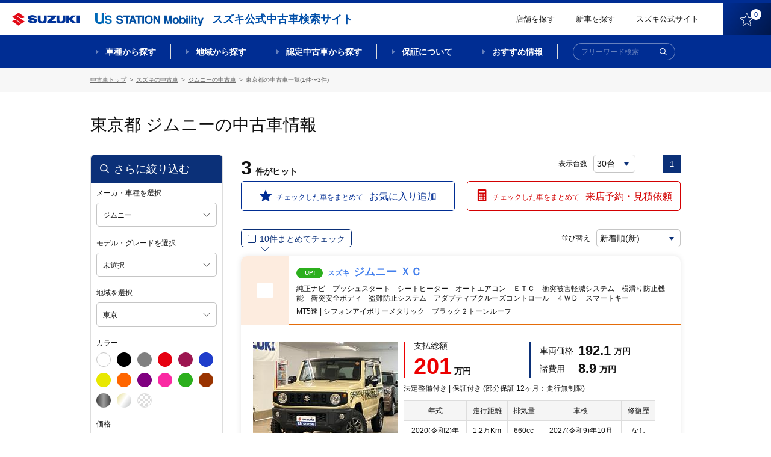

--- FILE ---
content_type: text/html;charset=UTF-8
request_url: http://usnet.goo-net.com/ucar/php/search/summary.php?car_cd=10552002&pref_c=13
body_size: 211398
content:
<!DOCTYPE html>
<html lang="ja"><head><meta http-equiv="Content-Type" content="text/html; charset=UTF-8">
	
	<meta http-equiv="X-UA-Compatible" content="IE=edge">
	<meta name="viewport" content="width=device-width, initial-scale=1">
	<meta name="description" content="">
	<meta name="copyright" content="">

		<title>ジムニー(東京都)の中古車 | 【スズキ公式中古車検索サイト】 U's STATION Mobility</title>
	<meta name="description" content="ジムニー(東京都)の中古車一覧ページです。スズキディーラー取り扱いの中古車が価格、色、走行距離などこだわり条件で検索ができます。スズキの中古車を探すならスズキ公式中古車検索サイト【U's STATION Mobility】。" /> <!-- #16084 modify by xa_liht 20170724-->
	<meta name="keywords" content="中古車,スズキ,中古車一覧,ジムニー,東京都,U's STATION Mobility,ユーズステーション モビリティ" /> <!-- #16084 modify by xa_liht 20170724-->

	<meta property="og:type" content="website"> 
	<meta property="og:image"  content="https://www.suzuki.co.jp/ucar/common/img/facebook_icon.png">
	<meta property="og:description" content="ジムニー(東京都)の中古車一覧ページです。スズキディーラー取り扱いの中古車が価格、色、走行距離などこだわり条件で検索ができます。スズキの中古車を探すならスズキ公式中古車検索サイト【U's STATION Mobility】。"/> <!-- #16084 modify by xa_liht 20170724 start-->
	<meta property="og:title" content="ジムニー(東京都)の中古車情報 |【スズキ公式中古車検索サイト】 U's STATION Mobility">


    <!-- 既存css -->
    <!--link href="/ucar/common/css/reset.css" rel="stylesheet" type="text/css"-->
    <link href="/ucar/common/css/colorbox.css" rel="stylesheet" type="text/css">
    <link href="/ucar/common/css/style_est.css" rel="stylesheet" type="text/css">
    <!--link href="/ucar/common/css/modal.css" rel="stylesheet" type="text/css"-->
    <link href="/ucar/common/css/jquery.fancybox.css" rel="stylesheet" type="text/css">
    <!-- 既存css -->
   <!--link href="/ucar/common/css/style_shop_list.css?20191113" rel="stylesheet" type="text/css"-->

    <link rel="stylesheet" href="/ucar/common_2002/css/slick.css">
    <link rel="stylesheet" href="/ucar/common_2002/css/lity.min.css">
    <link rel="stylesheet" href="/ucar/common_2002/css/modaal.min.css">
    <link rel="stylesheet" href="/ucar/common_2002/css/style.css?605">
    <link rel="stylesheet" href="/ucar/common_2002/css/style_mq.css">


	<!-- 既存JS -->
	<script src="/ucar/common/js/jquery-1.9.1.min.js"></script>
	<script src="/ucar/common/js/jqueryAutoHeight.js"></script>
	<script type="text/javascript" src="/ucar/common/js/multi_search.js"></script>
    <script src="/ucar/common/js/jquery.fancybox.js"></script>
    <script src="/ucar/common/js/breakpoints.js"></script>
    <script src="/ucar/common/js/jquery.colorbox.js"></script>
    <script src="/ucar/common/js/jquery.customSelect.min.js"></script>
    <script src="/ucar/common/js/sysloger.js"></script>
    <script src="/ucar/common/js/style.js"></script>
    <script src="/ucar/common/js/detail_list.js"></script>
    <script src="/ucar/common/js/function.js"></script>
    <script src="/ucar/common/js/refine.js"></script>
    <script src="/ucar/common/js/jquery.animateNumber.min.js" type="text/javascript"></script>
    <script src="/ucar/common/js/mdcs.js" type="text/javascript"></script>
    <script src="/ucar/common/js/function_multi.js" type="text/javascript"></script>
	<script src="/ucar/common/js/summary.js" type="text/javascript"></script>
    <!-- 既存JS -->
	<script type="text/javascript">
    $(function() {
         // #24134 modify by wumm 20200519 start
		var is_pc_sp = function(){
		    return window.matchMedia('(min-width: 960px)').matches;	
		}
		if(is_pc_sp()){
		 if($(".box_empty_message").length>0){
		 var serc_height = $("#p-tgt-btn-toSearch").height()+350;
			 $("#main-page").css("height",serc_height);
		 }
		 }else{
             $(".list-carArchive").removeClass('box_empty_message');
		 }
         // #24134 modify by wumm 20200519 end 

        $(window).setBreakpoints({
                distinct: true,
                breakpoints: [ 1, 767 ]
        });

        $(window).bind('enterBreakpoint767',function() {
        $(".inline").colorbox({
            inline:true,
            maxWidth:"200%",
            maxHeight:"200%",
            opacity: 0.7,
            fixed: false
        });
		$('.shop_group_list02 dt .border0, .shop_group_list02 dd .border0').autoHeight({ column:2 });
        //タブ切り替え
                $('.tabList').hide();
        $('.tabMenu li').removeClass('select');
        $('.tabList').eq(0).show();
        $('.tabMenu li').eq(0).addClass('select');

            $('.tabMenu li').click(function() {
                    var tabIndex2 = $('.tabMenu li').index(this);

            $('.tabList').css('display','none');
            $('.tabList').eq(tabIndex2).css('display','block');
                    $('.tabMenu li').removeClass('select');
                    $(this).addClass('select');

            });

            if($('input[type=hidden][name=car_cd]').val() == ''){
                $('#selModel').parent().addClass('disabled');
                $('#selModel').removeClass('cboxElement');
            }

        });
        $(window).bind('enterBreakpoint1',function() {
        });
	

});
$(function(){
        $('select.styled').customSelect();
});
	</script>
<!-- #24134 add by xa_renyf 20200516 one line-->
</style>
	<link rel="shortcut icon" href="/ucar/common_2002/img/favicon/favicon.ico">
	<link rel="apple-touch-icon" href="/ucar/common_2002/img/favicon/apple-touch-icon.png"><!-- #29876 modify by xa_bail 20210512 -->

	<meta property="fb:app_id" content="">
	<meta property="og:title" content="">
	<meta property="og:description" content="">
	<meta property="og:site_name" content="">
	<meta property="og:type" content="">
	<meta property="og:image" content="">
	<meta property="og:url" content="">
<!-- Google Tag Manager --><script>(function(w,d,s,l,i){w[l]=w[l]||[];w[l].push({'gtm.start':new Date().getTime(),event:'gtm.js'});var f=d.getElementsByTagName(s)[0],j=d.createElement(s),dl=l!='dataLayer'?'&l='+l:'';j.async=true;j.src='https://www.googletagmanager.com/gtm.js?id='+i+dl;f.parentNode.insertBefore(j,f);})(window,document,'script','dataLayer','GTM-55GPHNF');</script><script>(function(w,d,s,l,i){w[l]=w[l]||[];w[l].push({'gtm.start':new Date().getTime(),event:'gtm.js'});var f=d.getElementsByTagName(s)[0],j=d.createElement(s),dl=l!='dataLayer'?'&l='+l:'';j.async=true;j.src='https://www.googletagmanager.com/gtm.js?id='+i+dl;f.parentNode.insertBefore(j,f);})(window,document,'script','dataLayer','GTM-T3HPBJF');</script></head >
<body  class="archive nohome hideMega-1 hideMega-2 menuFix showMenu "><!-- Google Tag Manager (noscript) --><noscript><iframe src='https://www.googletagmanager.com/ns.html?id=GTM-55GPHNF' height='0' width='0' style='display:none;visibility:hidden'></iframe></noscript><noscript><iframe src='https://www.googletagmanager.com/ns.html?id=GTM-T3HPBJF' height='0' width='0' style='display:none;visibility:hidden'></iframe></noscript><!-- End Google Tag Manager (noscript)-->
<div id="wrap"> 
  <link rel="stylesheet" href="/ucar/common_2002/css/slick.css">
<link rel="stylesheet" href="/ucar/common_2002/css/lity.min.css">
<link rel="stylesheet" href="/ucar/common_2002/css/modaal.min.css">
<link rel="stylesheet" href="/ucar/common_2002/css/style.css">
<link rel="stylesheet" href="/ucar/common_2002/css/style_mq.css">
<!--link href="/ucar/common/css/reset.css" rel="stylesheet" type="text/css">
<link href="/ucar/common/css/colorbox.css" rel="stylesheet" type="text/css">
<link href="/ucar/common/css/style.css?20191113" rel="stylesheet" type="text/css">   #23775 modify by wangry 20191112
<link href="/ucar/common/css/modal.css" rel="stylesheet" type="text/css">
<link href="/ucar/common/css/jquery.fancybox.css" rel="stylesheet" type="text/css"-->
<!-- SPのヘッダー -->
<header id="header-page" class="f_topPage">
		<div class="l-headerbar clearfix">
			<div class="logos logos-header">
				<h2 class="logo logo-product"><a href="https://www.suzuki.co.jp/car/" target="_blank"><img class="logo" src="/ucar/common_2002/img/logo_suzuki-1.png" title="SUZUKI"></a><span class="text-sub">スズキ公式中古車検索サイト</span></h2><!-- #24134 modify by xa_caoj 20200420 -->
				<h1 class="logo logo-site"><a href="/ucar/"><img class="logo" src="/ucar/common_2002/img/logo_us-1.png" title="【スズキ公式中古車検索サイト】U's STATION Mobility"></a></h1>
			</div>
			<div class="rightContent rightContent-header clearfix">
				<a href="/ucar/shop/map.html" class="link link-text">店舗を探す</a>
				<!--<a href="https://tradein.suzuki-w.co.jp/" class="link link-text" target="_blank">買取参考価格検索</a>-->
				<a href="https://www.suzuki.co.jp/car/" class="link link-text" target="_blank">新車を探す</a><!-- #24134 modify by xa_caoj 20200420 -->
				<a href="https://www.suzuki.co.jp/car/" class="link link-text" target="_blank">スズキ公式サイト</a>
				<a href="/ucar/php/mypage/favorite_list.php" class="link link-btn"><img class="icon f_pc" src="/ucar/common_2002/img/ico_favorite-1.png"><img class="icon f_sp f_sp--blk" src="/ucar/common_2002/img/ico_favorite-1_sp.png"><span class="text">お気に入り</span><span class="num"></span></a>
			</div>
		</div>
		<nav id="mega-1" class="nav-serch">
			<div class="l-wrap_nav-serch-list">
				<div class="l-set">
					<ul class="nav-serch-list clearfix">
						<li class="nav-serch-list-unit f_model">
							<a href="#p_sec-serch--model" class="main"><span class="l-text">車種<span class="f_bp3"><br></span>から探す</span></a>
						</li>
						<li class="nav-serch-list-unit f_area">
							<a href="#p_l-tabcontents" class="main"><span class="l-text">地域<span class="f_bp3"><br></span>から探す</span></a>
						</li>
						<li class="nav-serch-list-unit f_nintei">
							<a href="/nintei/index.html" class="main"><span class="l-text">認定中古車<span class="f_bp3"><br></span>から探す</span></a>
						</li>
						<li class="nav-serch-list-unit f_guarantee f_guarantee f_pc">
							<a href="#" class="main"><span class="l-text">保証について</span></a>
						</li>
						<li class="nav-serch-list-unit f_recommend f_recommend f_pc">
							<a href="/ucar/contents/" class="main"><span class="l-text">おすすめ情報</span></a>
						</li>
					</ul>

					<ul class="nav-serch-list-2 clearfix f_sp f_sp--blk">
						<li class="nav-serch-list-2__unit f_search">
							<span class="link link-btn"><img class="icon" src="/ucar/common_2002/img/ico_search-1.png"><span class="text">検索</span></span>
						</li>
						<li class="nav-serch-list-2__unit f_menu">
							<a href="#menu-sp" class="link link-btn" id="btn-modaal--spmenu"><span class="icon elm-ico_hbg"><span class="elm-ico_hbg__obj-center"></span><span class="elm-ico_hbg__obj"></span></span><span class="text">メニュー</span></a>
						</li>
					</ul>

					<form action="/ucar/php/search/summary.php" id="frm-search-1" class="frm-search--global" autocomplete="off" method="post">
						<div class="frm-item--searchtext f_size-1 f_color-1">
							<div class="wrap-frm-item">
								<input name="nullword" placeholder="フリーワード検索" type="text">
								<button class="btn btn-submit btn-submit-frm-search" type="submit" name="action" value="submit"><img class="icon" src="/ucar/common_2002/img/ico_search-1.png" alt="検索"></button>
							</div>
						</div>
					</form>
				</div>
<!--megadrop-->
			<div class="menu-megadrop">
				<div class="l-inner-page">
					<div class="megadrop-unit megadrop-unit-model">
						<ul class="list-frm--model clearfix">
								<li class="list-frm--model__unit frmGroup-checkbox listUnit--type-blk-1">
									<div class="l-inner">
										<div class="l-wrap-hover">
											<a href="/ucar/php/search/area_search.php?car_cd=10552003,10552502" class="l-text"><span class="text-label"><span class="nameText">ワゴンR</span></span></a>
										</div>
									</div>
								</li>
								<li class="list-frm--model__unit frmGroup-checkbox listUnit--type-blk-1">
									<div class="l-inner">
										<div class="l-wrap-hover">
										<a href="/ucar/php/search/area_search.php?car_cd=10552040" class="l-text"><span class="text-label"><span class="nameText">ワゴンRスマイル</span></span></a>
										</div>
									</div>
								</li>
								<li class="list-frm--model__unit frmGroup-checkbox listUnit--type-blk-1">
									<div class="l-inner">
										<div class="l-wrap-hover">
										<a href="/ucar/php/search/area_search.php?car_cd=10552041" class="l-text"><span class="text-label"><span class="nameText">ワゴンRカスタムZ</span></span></a>
										</div>
									</div>
								</li>
								<li class="list-frm--model__unit frmGroup-checkbox listUnit--type-blk-1">
									<div class="l-inner">
										<div class="l-wrap-hover">
										<a href="/ucar/php/search/area_search.php?car_cd=10552031,10552039" class="l-text"><span class="text-label"><span class="nameText">スペーシア</span></span></a>
										</div>
									</div>
								</li>
                                <!-- 24134 add by zhu 20200605 start -->
                                <li class="list-frm--model__unit frmGroup-checkbox listUnit--type-blk-1">
                                    <div class="l-inner">
                                        <div class="l-wrap-hover">
                                        <a href="/ucar/php/search/area_search.php?car_cd=10552032,10552037" class="l-text"><span class="text-label"><span class="nameText">スペーシアカスタム</span></span></a> <!-- 24134 modi by zhu 20200605 -->
                                        </div>
                                    </div>
                                </li>
                                <!-- 24134 add by zhu 20200605 end -->
								<li class="list-frm--model__unit frmGroup-checkbox listUnit--type-blk-1">
									<div class="l-inner">
										<div class="l-wrap-hover">
										<a href="/ucar/php/search/area_search.php?car_cd=10552033" class="l-text"><span class="text-label"><span class="nameText">ハスラー</span></span></a>
										</div>
									</div>
								</li>
								<li class="list-frm--model__unit frmGroup-checkbox listUnit--type-blk-1">
									<div class="l-inner">
										<div class="l-wrap-hover">
										<a href="/ucar/php/search/area_search.php?car_cd=10551007,10551504,10551506,10551015,10551018,10551503,10551501" class="l-text"><span class="text-label"><span class="nameText">アルト</span></span></a>
										</div>
									</div>
								</li>
								<li class="list-frm--model__unit frmGroup-checkbox listUnit--type-blk-1">
									<div class="l-inner">
										<div class="l-wrap-hover">
										<a href="/ucar/php/search/area_search.php?car_cd=10551011,10551016,10551019" class="l-text"><span class="text-label"><span class="nameText">ラパン</span></span></a>
										</div>
									</div>
								</li>
								<li class="list-frm--model__unit frmGroup-checkbox listUnit--type-blk-1">
									<div class="l-inner">
										<div class="l-wrap-hover">
										<a href="/ucar/php/search/area_search.php?car_cd=10552012,10552011" class="l-text"><span class="text-label"><span class="nameText">エブリイワゴン</span></span></a>
										</div>
									</div>
								</li>
								<li class="list-frm--model__unit frmGroup-checkbox listUnit--type-blk-1">
									<div class="l-inner">
										<div class="l-wrap-hover">
										<a href="/ucar/php/search/area_search.php?car_cd=10552002,10552020,10552019,10552021,10552014,10552501,10552007" class="l-text"><span class="text-label"><span class="nameText">ジムニー</span></span></a>
										</div>
									</div>
								</li>
								<li class="list-frm--model__unit frmGroup-checkbox listUnit--type-blk-1">
									<div class="l-inner">
										<div class="l-wrap-hover">
										<a href="/ucar/php/search/area_search.php?car_cd=10552013,10552029" class="l-text"><span class="text-label"><span class="nameText">スイフト</span></span></a>
										</div>
									</div>
								</li>
								<li class="list-frm--model__unit frmGroup-checkbox listUnit--type-blk-1">
									<div class="l-inner">
										<div class="l-wrap-hover">
										<a href="/ucar/php/search/area_search.php?car_cd=10552022,10552030,10552015" class="l-text"><span class="text-label"><span class="nameText">ソリオ</span></span></a>
										</div>
									</div>
								</li>
								<li class="list-frm--model__unit frmGroup-checkbox listUnit--type-blk-1">
									<div class="l-inner">
										<div class="l-wrap-hover">
										<a href="/ucar/php/search/area_search.php?car_cd=10552038" class="l-text"><span class="text-label"><span class="nameText">クロスビー</span></span></a>
										</div>
									</div>
								</li>
								<!-- li class="list-frm- -model__unit frmGroup-checkbox listUnit- -type-blk-1">  24134 del by zhu 20200605
									<div class="l-inner">
										<div class="l-wrap-hover">
										<a href="/ucar/php/search/area_search.php?car_cd=10552036" class="l-text"><span class="text-label"><span class="nameText">バレーノ</span></span></a>
										</div>
									</div>
								</li-->
								<li class="list-frm--model__unit frmGroup-checkbox listUnit--type-blk-1">
									<div class="l-inner">
										<div class="l-wrap-hover">
										<a href="/ucar/php/search/area_search.php?car_cd=10553003,10554111,10557111,10557112" class="l-text"><span class="text-label"><span class="nameText">スズキ商用</span></span></a>
										</div>
									</div>
								</li>
								<li class="list-frm--model__unit list-frm--model__unit--all frmGroup-checkbox listUnit--type-blk-1">
									<div class="l-inner">
										<div class="l-wrap-hover">
										<a href="/ucar/suzuki/" class="l-text"><span class="text-label"><span class="nameText">スズキ全車種</span></span></a>
										</div>
									</div>
								</li>
								<li class="list-frm--model__unit list-frm--model__unit--others frmGroup-checkbox  listUnit--type-blk-1">
									<div class="l-inner">
										<div class="l-wrap-hover">
										<a href="/ucar/maker_list.html" class="l-text"><span class="text-label"><span class="nameText">スズキ以外の車</span></span></a>
										</div>
									</div>
								</li>
							</ul>
					</div>

					<div class="megadrop-unit megadrop-unit-area">
						<ul class="nav-serch-listSub nav-serch-listSub-area clearfix">
							<li class="nav-serch-listSub-unit l-left">
								<ul class="links-list-block">
									<li class="links-list-unit links-list-unit-block">
										<h4 class="title title-nav-serch-listSub-cat"><a href="/ucar/php/search/summary.php" class="block"><span class="nameText">全国</span></a></h4>
									</li>
									<li class="links-list-unit links-list-unit-block">
										<h4 class="title title-nav-serch-listSub-cat"><a href="/ucar/php/search/summary.php?pref_c=01,04,02,03,05,07,06" class="block"><span class="nameText">北海道・東北すべて</span></a></h4>
									</li>
								</ul>
							</li>
							<li class="nav-serch-listSub-unit l-left">
								<ul class="links-list">
									<li class="links-list-unit links-list-unit-block">
										<h4 class="title title-nav-serch-listSub-cat"><a href="/ucar/php/search/summary.php?pref_c=08,09,10,11,12,13,14" class="block"><span class="nameText">関東すべて</span></a></h4>
									</li>
									<li class="links-list-unit links-list-unit-block">
										<h4 class="title title-nav-serch-listSub-cat"><a href="/ucar/php/search/summary.php?pref_c=15,19,20" class="block"><span class="nameText">甲信越すべて</span></a></h4>
									</li>
									<li class="links-list-unit links-list-unit-block">
										<h4 class="title title-nav-serch-listSub-cat"><a href="/ucar/php/search/summary.php?pref_c=21,22,23,24" class="block"><span class="nameText">東海すべて</span></a></h4>
									</li>
								</ul>
							</li>
							<li class="nav-serch-listSub-unit l-left">
								<ul class="links-list">
									<li class="links-list-unit links-list-unit-block">
										<h4 class="title title-nav-serch-listSub-cat"><a href="/ucar/php/search/summary.php?pref_c=16,17,18" class="block"><span class="nameText">北陸すべて</span></a></h4>
									</li>
									<li class="links-list-unit links-list-unit-block">
										<h4 class="title title-nav-serch-listSub-cat"><a href="/ucar/php/search/summary.php?pref_c=25,26,27,28,29,30" class="block"><span class="nameText">関西すべて</span></a></h4>
									</li>
									<li class="links-list-unit links-list-unit-block">
										<h4 class="title title-nav-serch-listSub-cat"><a href="/ucar/php/search/summary.php?pref_c=31,32,33,34,35" class="block"><span class="nameText">中国すべて</span></a></h4>
									</li>
								</ul>
							</li>
							<li class="nav-serch-listSub-unit l-left">
								<ul class="links-list">
									<li class="links-list-unit links-list-unit-block">
										<h4 class="title title-nav-serch-listSub-cat"><a href="/ucar/php/search/summary.php?pref_c=36,37,38,39" class="block"><span class="nameText">四国すべて</span></a></h4>
									</li>
									<li class="links-list-unit links-list-unit-block">
										<h4 class="title title-nav-serch-listSub-cat"><a href="/ucar/php/search/summary.php?pref_c=40,41,42,43,44,45,46,47" class="block"><span class="nameText">九州・沖縄すべて</span></a></h4>
									</li>
								</ul>
							</li>
						</ul>
					</div>

					<div class="megadrop-unit megadrop-unit-nintei">
						<ul class="nav-serch-listSub nav-serch-listSub-nintei clearfix">
							<li class="nav-serch-listSub-unit l-left">
								<p class="l-image"><a href="/ucar/certificate" class=""><img src="/ucar/common_2002/img/obj_nentei-1.png" alt="スズキ認定中古車"></a></p>
								<ul class="links-list">
									<li class="links-list-unit links-list-unit-block">
										<h4 class="title title-nav-serch-listSub-cat"><a href="/ucar/certificate" class="block">スズキ認定中古車から探す</a></h4>
									</li>
								</ul>
								<p class="l-text"><a href="/ucar/contents/certified/" class="f_linkText">スズキ認定中古車とは？</a></p>
							</li>
							<li class="nav-serch-listSub-unit l-right">
								<p class="l-image"><a href="/ucar/premium" class=""><img src="/ucar/common_2002/img/obj_nentei-2.png" alt="スズキ認定中古車 PREMIUM"></a></p>
								<ul class="links-list">
									<li class="links-list-unit links-list-unit-block">
										<h4 class="title title-nav-serch-listSub-cat"><a href="/ucar/premium" class="block">スズキプレミアム認定中古車から探す</a></h4>
									</li>
								</ul>
								<p class="l-text"><a href="/ucar/contents/premium/" class="f_linkText">スズキプレミアム認定中古車とは？</a></p>
							</li>
						</ul>
						<p class="l-footer f_sp"><a href="/ucar/contents/certified/" class="f_linkText">スズキ認定中古車とは？</a><a href="/ucar/contents/premium/" class="f_linkText">スズキプレミアム認定中古車とは？</a></p>
					</div>
					<div class="megadrop-unit"></div>
					<div class="megadrop-unit"></div>
				</div>
			</div>
<!--ここまでmegadrop-->
			</div>
			
		</nav>
</header>

<!--fixMenu-->
	<div class="fixMenu">
		<div class="l-headerbar clearfix">
			<div class="logos logos-header">
				<a class="logo logo-product" href="https://www.suzuki.co.jp/car/" target="_blank"><img class="logo" src="/ucar/common_2002/img/logo_suzuki-1.png" title="SUZUKI"></a><!-- #24134 modify by xa_caoj 20200420 -->
				<h1 class="logo logo-site"><a href="/ucar/"><img class="logo" src="/ucar/common_2002/img/logo_us-1.png" title="【スズキ公式中古車検索サイト】U's STATION Mobility"></a></h1>
				<h2 class="text-sub">スズキ公式中古車検索サイト</h2>
			</div>
			<div class="rightContent rightContent-header clearfix">
				<a href="/ucar/shop/map.html" class="link link-text">店舗を探す</a>
				<!--<a href="https://tradein.suzuki-w.co.jp/" class="link link-text" target="_blank">買取参考価格検索</a>-->
				<a href="https://www.suzuki.co.jp/car/?_ga=2.189385327.598950257.1587358347-1950952857.1573780738" class="link link-text" target="_blank">新車を探す</a><!-- #24134 modify by xa_caoj 20200420 -->
				<a href="https://www.suzuki.co.jp/" class="link link-text" target="_blank">スズキ公式サイト</a>
				<a href="/ucar/php/mypage/favorite_list.php" class="link link-btn"><img class="icon" src="/ucar/common_2002/img/ico_favorite-1.png"><span class="num"></span></a>
			</div>
		</div>
		<nav id="mega-2" class="nav-serch">
			<div class="l-wrap_nav-serch-list">
			<div class="l-set">
				<ul class="nav-serch-list clearfix">
				<li class="nav-serch-list-unit f_model">
					<a href="#p_sec-serch--model" class="main">車種から探す</a>
				</li>
				<li class="nav-serch-list-unit f_area">
					<a href="#p_l-tabcontents" class="main">地域から探す</a>
				</li>
				<li class="nav-serch-list-unit f_nintei">
					<a href="#" class="main">認定中古車から探す</a>
				</li>
				<li class="nav-serch-list-unit f_guarantee">
					<a href="/ucar/contents/ok/" class="main">保証について</a>
				</li>
				<li class="nav-serch-list-unit f_recommend">
					<a href="/ucar/contents/" class="main">おすすめ情報</a>
				</li>
				</ul>
				<form action="/ucar/php/search/summary.php" id="frm-search-2" class="frm-search--global" autocomplete="off" method="post">
					<div class="frm-item--searchtext f_size-1 f_color-1">
						<div class="wrap-frm-item">
							<input name="nullword" placeholder="フリーワード検索" type="text">
							<button class="btn btn-submit btn-submit-frm-search" type="submit" name="action" value="submit"><img class="icon" src="/ucar/common_2002/img/ico_search-2.png" alt="検索"></button>
						</div>
					</div>
				</form>
			</div>
<!--megadrop-->
			<div class="menu-megadrop">
				<div class="l-inner-page">
					<div class="megadrop-unit megadrop-unit-model">
						<ul class="list-frm--model clearfix">
								<li class="list-frm--model__unit frmGroup-checkbox listUnit--type-blk-1">
									<div class="l-inner">
										<div class="l-wrap-hover">
											<a href="/ucar/php/search/area_search.php?car_cd=10552003,10552502" class="l-image"><img src="/ucar/common_2002/img/img_car_wagon-r-1.png" class="img-car"></a>
											<a href="/ucar/php/search/area_search.php?car_cd=10552003,10552502" class="l-text"><span class="text-label"><span class="nameText">ワゴンR</span><span class="numText">(803台)</span></span></a>
										</div>
									</div>
								</li>
								<li class="list-frm--model__unit frmGroup-checkbox listUnit--type-blk-1">
									<div class="l-inner">
										<div class="l-wrap-hover">
										<a href="/ucar/php/search/area_search.php?car_cd=10552040" class="l-image"><img src="/ucar/common_2002/img/img_car_wagon-r-smile-1.png" class="img-car"></a>
										<a href="/ucar/php/search/area_search.php?car_cd=10552040" class="l-text"><span class="text-label"><span class="nameText">ワゴンRスマイル</span><span class="numText">(1,075台)</span></span></a>
										</div>
									</div>
								</li>
								<li class="list-frm--model__unit frmGroup-checkbox listUnit--type-blk-1">
									<div class="l-inner">
										<div class="l-wrap-hover">
										<a href="/ucar/php/search/area_search.php?car_cd=10552041" class="l-image"><img src="/ucar/common_2002/img/img_car_wagon-r-custom-z-1.png" class="img-car"></a>
										<a href="/ucar/php/search/area_search.php?car_cd=10552041" class="l-text"><span class="text-label"><span class="nameText">ワゴンRカスタムZ</span><span class="numText">(155台)</span></span></a>
										</div>
									</div>
								</li>
								<!-- 24134 modi by zhu 20200605 start -->
								<li class="list-frm--model__unit frmGroup-checkbox listUnit--type-blk-1">
									<div class="l-inner">
										<div class="l-wrap-hover">
										<a href="/ucar/php/search/area_search.php?car_cd=10552031,10552039" class="l-image"><img src="/ucar/common_2002/img/img_car_spacia-1.png" class="img-car"></a>
										<a href="/ucar/php/search/area_search.php?car_cd=10552031,10552039" class="l-text"><span class="text-label"><span class="nameText">スペーシア</span><span class="numText">(1,627台)</span></span></a>
										</div>
									</div>
								</li>
								<!-- 24134 modi by zhu 20200605 end -->
                                <!-- 24134 add by zhu 20200605 start -->
                                <li class="list-frm--model__unit frmGroup-checkbox listUnit--type-blk-1">
                                    <div class="l-inner">
                                        <div class="l-wrap-hover">
                                        <a href="/ucar/php/search/area_search.php?car_cd=10552032,10552037" class="l-image"><img src="/ucar/common_2002/img/img_car_spacia-custom-1.png" class="img-car"></a>
                                        <a href="/ucar/php/search/area_search.php?car_cd=10552032,10552037" class="l-text"><span class="text-label"><span class="nameText">スペーシアカスタム</span><span class="numText">(839台)</span></span></a>
                                        </div>
                                    </div>
                                </li>
                                <!-- 24134 add by zhu 20200605 end -->
								<li class="list-frm--model__unit frmGroup-checkbox listUnit--type-blk-1">
									<div class="l-inner">
										<div class="l-wrap-hover">
										<a href="/ucar/php/search/area_search.php?car_cd=10552033" class="l-image"><img src="/ucar/common_2002/img/img_car_hustler-1.png" class="img-car"></a>
										<a href="/ucar/php/search/area_search.php?car_cd=10552033" class="l-text"><span class="text-label"><span class="nameText">ハスラー</span><span class="numText">(1,435台)</span></span></a>
										</div>
									</div>
								</li>
								<li class="list-frm--model__unit frmGroup-checkbox listUnit--type-blk-1">
									<div class="l-inner">
										<div class="l-wrap-hover">
										<a href="/ucar/php/search/area_search.php?car_cd=10551007,10551504,10551506,10551015,10551018,10551503,10551501#" class="l-image"><img src="/ucar/common_2002/img/img_car_alto-1.png" class="img-car"></a>
										<a href="/ucar/php/search/area_search.php?car_cd=10551007,10551504,10551506,10551015,10551018,10551503,10551501" class="l-text"><span class="text-label"><span class="nameText">アルト</span><span class="numText">(900台)</span></span></a>
										</div>
									</div>
								</li>
								<li class="list-frm--model__unit frmGroup-checkbox listUnit--type-blk-1">
									<div class="l-inner">
										<div class="l-wrap-hover">
										<a href="/ucar/php/search/area_search.php?car_cd=10551011,10551016,10551019" class="l-image"><img src="/ucar/common_2002/img/img_car_lapin-1.png" class="img-car"></a>
										<a href="/ucar/php/search/area_search.php?car_cd=10551011,10551016,10551019" class="l-text"><span class="text-label"><span class="nameText">ラパン</span><span class="numText">(736台)</span></span></a>
										</div>
									</div>
								</li>
								<li class="list-frm--model__unit frmGroup-checkbox listUnit--type-blk-1">
									<div class="l-inner">
										<div class="l-wrap-hover">
										<a href="/ucar/php/search/area_search.php?car_cd=10552012,10552011" class="l-image"><img src="/ucar/common_2002/img/img_car_every-1.png" class="img-car"></a>
										<a href="/ucar/php/search/area_search.php?car_cd=10552012,10552011" class="l-text"><span class="text-label"><span class="nameText">エブリイワゴン</span><span class="numText">(153台)</span></span></a>
										</div>
									</div>
								</li>
								<li class="list-frm--model__unit frmGroup-checkbox listUnit--type-blk-1">
									<div class="l-inner">
										<div class="l-wrap-hover">
										<a href="/ucar/php/search/area_search.php?car_cd=10552002,10552020,10552019,10552021,10552014,10552501,10552007" class="l-image"><img src="/ucar/common_2002/img/img_car_jimny-1.png" class="img-car"></a>
										<a href="/ucar/php/search/area_search.php?car_cd=10552002,10552020,10552019,10552021,10552014,10552501,10552007" class="l-text"><span class="text-label"><span class="nameText">ジムニー</span><span class="numText">(109台)</span></span></a>
										</div>
									</div>
								</li>
								<li class="list-frm--model__unit frmGroup-checkbox listUnit--type-blk-1">
									<div class="l-inner">
										<div class="l-wrap-hover">
										<a href="/ucar/php/search/area_search.php?car_cd=10552013,10552029" class="l-image"><img src="/ucar/common_2002/img/img_car_swift-1.png" class="img-car"></a>
										<a href="/ucar/php/search/area_search.php?car_cd=10552013,10552029" class="l-text"><span class="text-label"><span class="nameText">スイフト</span><span class="numText">(846台)</span></span></a>
										</div>
									</div>
								</li>
								<li class="list-frm--model__unit frmGroup-checkbox listUnit--type-blk-1">
									<div class="l-inner">
										<div class="l-wrap-hover">
										<a href="/ucar/php/search/area_search.php?car_cd=10552022,10552030,10552015" class="l-image"><img src="/ucar/common_2002/img/img_car_solio-1.png" class="img-car"></a>
										<a href="/ucar/php/search/area_search.php?car_cd=10552022,10552030,10552015" class="l-text"><span class="text-label"><span class="nameText">ソリオ</span><span class="numText">(526台)</span></span></a>
										</div>
									</div>
								</li>
								<li class="list-frm--model__unit frmGroup-checkbox listUnit--type-blk-1">
									<div class="l-inner">
										<div class="l-wrap-hover">
										<a href="/ucar/php/search/area_search.php?car_cd=10552038" class="l-image"><img src="/ucar/common_2002/img/img_car_xbee-1.png" class="img-car"></a>
										<a href="/ucar/php/search/area_search.php?car_cd=10552038" class="l-text"><span class="text-label"><span class="nameText">クロスビー</span><span class="numText">(488台)</span></span></a>
										</div>
									</div>
								</li>
								<!-- li class="list-frm- -model__unit frmGroup-checkbox listUnit- -type-blk-1"> 24134 del by zhu 20200605
									<div class="l-inner">
										<div class="l-wrap-hover">
										<a href="/ucar/php/search/area_search.php?car_cd=10552036" class="l-image"><img src="/ucar/common_2002/img/img_car_baleno-1.png" class="img-car"></a>
										<a href="/ucar/php/search/area_search.php?car_cd=10552036" class="l-text"><span class="text-label"><span class="nameText">バレーノ</span><span class="numText">(<!- -ESCUDO- ->台)</span></span></a>
										</div>
									</div>
								</li-->
								<li class="list-frm--model__unit frmGroup-checkbox listUnit--type-blk-1">
									<div class="l-inner">
										<div class="l-wrap-hover">
										<a href="/ucar/php/search/area_search.php?car_cd=10553003,10554111,10557111,10557112" class="l-image"><img src="/ucar/common_2002/img/img_car_business-1.png" class="img-car"></a>
										<a href="/ucar/php/search/area_search.php?car_cd=10553003,10554111,10557111,10557112" class="l-text"><span class="text-label"><span class="nameText">スズキ商用</span><span class="numText">(916台)</span></span></a>
										</div>
									</div>
								</li>
								<li class="list-frm--model__unit list-frm--model__unit--all frmGroup-checkbox listUnit--type-blk-1">
									<div class="l-inner">
										<div class="l-wrap-hover">
										<a href="/ucar/suzuki/" class="l-image"><img src="/ucar/common_2002/img/img_car_all-1.png" class="img-car"></a>
										<a href="/ucar/suzuki/" class="l-text"><span class="text-label"><span class="nameText">スズキ全車種</span></span></a>
										</div>
									</div>
								</li>
								<li class="list-frm--model__unit list-frm--model__unit--others frmGroup-checkbox  listUnit--type-blk-1">
									<div class="l-inner">
										<div class="l-wrap-hover">
										<a href="/ucar/maker_list.html" class="l-image"><img src="/ucar/common_2002/img/img_car_others-1.png" class="img-car"></a>
										<a href="/ucar/maker_list.html" class="l-text"><span class="text-label"><span class="nameText">スズキ以外の車</span></span></a>
										</div>
									</div>
								</li>
							</ul>
					</div>
					<div class="megadrop-unit megadrop-unit-area">
						<ul class="nav-serch-listSub nav-serch-listSub-area clearfix">
							<li class="nav-serch-listSub-unit l-left">
								<ul class="links-list-block">
									<li class="links-list-unit links-list-unit-block">
										<h4 class="title title-nav-serch-listSub-cat"><a href="/ucar/php/search/summary.php" class="block"><span class="nameText">全国</span><span class="numText">(11931)</span></a></h4>
									</li>
									<li class="links-list-unit links-list-unit-block">
										<h4 class="title title-nav-serch-listSub-cat"><a href="/ucar/php/search/summary.php?pref_c=01,04,02,03,05,07,06" class="block"><span class="nameText">北海道・東北すべて</span><span class="numText">(1905)</span></a></h4>
										<ul class="links-list-inline clearfix">
											<li class="links-list-unit links-list-unit-inline"><a href="/ucar/php/search/summary.php?pref_c=01"><span class="nameText">北海道</span><span class="numText">(297)</span></a></li>
											<li class="links-list-unit links-list-unit-inline"><a href="/ucar/php/search/summary.php?pref_c=05"><span class="nameText">秋田</span><span class="numText">(132)</span></a></li>
											<li class="links-list-unit links-list-unit-inline"><a href="/ucar/php/search/summary.php?pref_c=02"><span class="nameText">青森</span><span class="numText">(102)</span></a></li>
											<li class="links-list-unit links-list-unit-inline"><a href="/ucar/php/search/summary.php?pref_c=06"><span class="nameText">山形</span><span class="numText">(283)</span></a></li>
											<li class="links-list-unit links-list-unit-inline"><a href="/ucar/php/search/summary.php?pref_c=03"><span class="nameText">岩手</span><span class="numText">(492)</span></a></li>
											<li class="links-list-unit links-list-unit-inline"><a href="/ucar/php/search/summary.php?pref_c=07"><span class="nameText">福島</span><span class="numText">(183)</span></a></li>
											<li class="links-list-unit links-list-unit-inline"><a href="/ucar/php/search/summary.php?pref_c=04"><span class="nameText">宮城</span><span class="numText">(416)</span></a></li>
										</ul>
									</li>
								</ul>
							</li>
							<li class="nav-serch-listSub-unit l-left">
								<ul class="links-list">
									<li class="links-list-unit links-list-unit-block">
										<h4 class="title title-nav-serch-listSub-cat"><a href="/ucar/php/search/summary.php?pref_c=08,09,10,11,12,13,14" class="block"><span class="nameText">関東すべて</span><span class="numText">(3223)</span></a></h4>
										<ul class="links-list-inline clearfix">
											<li class="links-list-unit links-list-unit-inline"><a href="/ucar/php/search/summary.php?pref_c=08"><span class="nameText">茨城</span><span class="numText">(407)</span></a></li>
											<li class="links-list-unit links-list-unit-inline"><a href="/ucar/php/search/summary.php?pref_c=12"><span class="nameText">千葉</span><span class="numText">(617)</span></a></li>
											<li class="links-list-unit links-list-unit-inline"><a href="/ucar/php/search/summary.php?pref_c=09"><span class="nameText">栃木</span><span class="numText">(177)</span></a></li>
											<li class="links-list-unit links-list-unit-inline"><a href="/ucar/php/search/summary.php?pref_c=13"><span class="nameText">東京</span><span class="numText">(466)</span></a></li>
											<li class="links-list-unit links-list-unit-inline"><a href="/ucar/php/search/summary.php?pref_c=10"><span class="nameText">群馬</span><span class="numText">(203)</span></a></li>
											<li class="links-list-unit links-list-unit-inline"><a href="/ucar/php/search/summary.php?pref_c=14"><span class="nameText">神奈川</span><span class="numText">(476)</span></a></li>
											<li class="links-list-unit links-list-unit-inline"><a href="/ucar/php/search/summary.php?pref_c=11"><span class="nameText">埼玉</span><span class="numText">(877)</span></a></li>
										</ul>
									</li>
									<li class="links-list-unit links-list-unit-block">
										<h4 class="title title-nav-serch-listSub-cat"><a href="/ucar/php/search/summary.php?pref_c=15,19,20" class="block"><span class="nameText">甲信越すべて</span><span class="numText">(667)</span></a></h4>
										<ul class="links-list-inline clearfix">
											<li class="links-list-unit links-list-unit-inline"><a href="/ucar/php/search/summary.php?pref_c=15"><span class="nameText">新潟</span><span class="numText">(279)</span></a></li>
											<li class="links-list-unit links-list-unit-inline"><a href="/ucar/php/search/summary.php?pref_c=19"><span class="nameText">山梨</span><span class="numText">(46)</span></a></li>
											<li class="links-list-unit links-list-unit-inline"><a href="/ucar/php/search/summary.php?pref_c=20"><span class="nameText">長野</span><span class="numText">(342)</span></a></li>
										</ul>
									</li>
									<li class="links-list-unit links-list-unit-block">
										<h4 class="title title-nav-serch-listSub-cat"><a href="/ucar/php/search/summary.php?pref_c=21,22,23,24" class="block"><span class="nameText">東海すべて</span><span class="numText">(1379)</span></a></h4>
										<ul class="links-list-inline clearfix">
											<li class="links-list-unit links-list-unit-inline"><a href="/ucar/php/search/summary.php?pref_c=21"><span class="nameText">岐阜</span><span class="numText">(110)</span></a></li>
											<li class="links-list-unit links-list-unit-inline"><a href="/ucar/php/search/summary.php?pref_c=23"><span class="nameText">愛知</span><span class="numText">(504)</span></a></li>
											<li class="links-list-unit links-list-unit-inline"><a href="/ucar/php/search/summary.php?pref_c=22"><span class="nameText">静岡</span><span class="numText">(423)</span></a></li>
											<li class="links-list-unit links-list-unit-inline"><a href="/ucar/php/search/summary.php?pref_c=24"><span class="nameText">三重</span><span class="numText">(342)</span></a></li>
										</ul>
									</li>
								</ul>
							</li>
							<li class="nav-serch-listSub-unit l-left">
								<ul class="links-list">
									<li class="links-list-unit links-list-unit-block">
										<h4 class="title title-nav-serch-listSub-cat"><a href="/ucar/php/search/summary.php?pref_c=16,17,18" class="block"><span class="nameText">北陸すべて</span><span class="numText">(370)</span></a></h4>
										<ul class="links-list-inline clearfix">
											<li class="links-list-unit links-list-unit-inline"><a href="/ucar/php/search/summary.php?pref_c=16"><span class="nameText">富山</span><span class="numText">(141)</span></a></li>
											<li class="links-list-unit links-list-unit-inline"><a href="/ucar/php/search/summary.php?pref_c=18"><span class="nameText">福井</span><span class="numText">(123)</span></a></li>
											<li class="links-list-unit links-list-unit-inline"><a href="/ucar/php/search/summary.php?pref_c=17"><span class="nameText">石川</span><span class="numText">(106)</span></a></li>
										</ul>
									</li>
									<li class="links-list-unit links-list-unit-block">
										<h4 class="title title-nav-serch-listSub-cat"><a href="/ucar/php/search/summary.php?pref_c=25,26,27,28,29,30" class="block"><span class="nameText">関西すべて</span><span class="numText">(1474)</span></a></h4>
										<ul class="links-list-inline clearfix">
											<li class="links-list-unit links-list-unit-inline"><a href="/ucar/php/search/summary.php?pref_c=25"><span class="nameText">滋賀</span><span class="numText">(207)</span></a></li>
											<li class="links-list-unit links-list-unit-inline"><a href="/ucar/php/search/summary.php?pref_c=28"><span class="nameText">兵庫</span><span class="numText">(336)</span></a></li>
											<li class="links-list-unit links-list-unit-inline"><a href="/ucar/php/search/summary.php?pref_c=26"><span class="nameText">京都</span><span class="numText">(138)</span></a></li>
											<li class="links-list-unit links-list-unit-inline"><a href="/ucar/php/search/summary.php?pref_c=29"><span class="nameText">奈良</span><span class="numText">(156)</span></a></li>
											<li class="links-list-unit links-list-unit-inline"><a href="/ucar/php/search/summary.php?pref_c=27"><span class="nameText">大阪</span><span class="numText">(473)</span></a></li>
											<li class="links-list-unit links-list-unit-inline"><a href="/ucar/php/search/summary.php?pref_c=30"><span class="nameText">和歌山</span><span class="numText">(164)</span></a></li>
										</ul>
									</li>
									<li class="links-list-unit links-list-unit-block">
										<h4 class="title title-nav-serch-listSub-cat"><a href="/ucar/php/search/summary.php?pref_c=31,32,33,34,35" class="block"><span class="nameText">中国すべて</span><span class="numText">(737)</span></a></h4>
										<ul class="links-list-inline clearfix">
											<li class="links-list-unit links-list-unit-inline"><a href="/ucar/php/search/summary.php?pref_c=31"><span class="nameText">鳥取</span><span class="numText">(96)</span></a></li>
											<li class="links-list-unit links-list-unit-inline"><a href="/ucar/php/search/summary.php?pref_c=34"><span class="nameText">広島</span><span class="numText">(180)</span></a></li>
											<li class="links-list-unit links-list-unit-inline"><a href="/ucar/php/search/summary.php?pref_c=32"><span class="nameText">島根</span><span class="numText">(118)</span></a></li>
											<li class="links-list-unit links-list-unit-inline"><a href="/ucar/php/search/summary.php?pref_c=35"><span class="nameText">山口</span><span class="numText">(176)</span></a></li>
											<li class="links-list-unit links-list-unit-inline"><a href="/ucar/php/search/summary.php?pref_c=33"><span class="nameText">岡山</span><span class="numText">(167)</span></a></li>
										</ul>
									</li>
								</ul>
							</li>
							<li class="nav-serch-listSub-unit l-left">
								<ul class="links-list">
									<li class="links-list-unit links-list-unit-block">
										<h4 class="title title-nav-serch-listSub-cat"><a href="/ucar/php/search/summary.php?pref_c=36,37,38,39" class="block"><span class="nameText">四国すべて</span><span class="numText">(582)</span></a></h4>
										<ul class="links-list-inline clearfix">
											<li class="links-list-unit links-list-unit-inline"><a href="/ucar/php/search/summary.php?pref_c=36"><span class="nameText">徳島</span><span class="numText">(116)</span></a></li>
											<li class="links-list-unit links-list-unit-inline"><a href="/ucar/php/search/summary.php?pref_c=38"><span class="nameText">愛媛</span><span class="numText">(93)</span></a></li>
											<li class="links-list-unit links-list-unit-inline"><a href="/ucar/php/search/summary.php?pref_c=37"><span class="nameText">香川</span><span class="numText">(185)</span></a></li>
											<li class="links-list-unit links-list-unit-inline"><a href="/ucar/php/search/summary.php?pref_c=39"><span class="nameText">高知</span><span class="numText">(188)</span></a></li>
										</ul>
									</li>
									<li class="links-list-unit links-list-unit-block">
										<h4 class="title title-nav-serch-listSub-cat"><a href="/ucar/php/search/summary.php?pref_c=40,41,42,43,44,45,46,47" class="block"><span class="nameText">九州・沖縄すべて</span><span class="numText">(1594)</span></a></h4>
										<ul class="links-list-inline clearfix">
											<li class="links-list-unit links-list-unit-inline"><a href="/ucar/php/search/summary.php?pref_c=40"><span class="nameText">福岡</span><span class="numText">(402)</span></a></li>
											<li class="links-list-unit links-list-unit-inline"><a href="/ucar/php/search/summary.php?pref_c=44"><span class="nameText">大分</span><span class="numText">(146)</span></a></li>
											<li class="links-list-unit links-list-unit-inline"><a href="/ucar/php/search/summary.php?pref_c=41"><span class="nameText">佐賀</span><span class="numText">(227)</span></a></li>
											<li class="links-list-unit links-list-unit-inline"><a href="/ucar/php/search/summary.php?pref_c=45"><span class="nameText">宮崎</span><span class="numText">(105)</span></a></li>
											<li class="links-list-unit links-list-unit-inline"><a href="/ucar/php/search/summary.php?pref_c=42"><span class="nameText">長崎</span><span class="numText">(189)</span></a></li>
											<li class="links-list-unit links-list-unit-inline"><a href="/ucar/php/search/summary.php?pref_c=46"><span class="nameText">鹿児島</span><span class="numText">(224)</span></a></li>
											<li class="links-list-unit links-list-unit-inline"><a href="/ucar/php/search/summary.php?pref_c=43"><span class="nameText">熊本</span><span class="numText">(176)</span></a></li>
											<li class="links-list-unit links-list-unit-inline"><a href="/ucar/php/search/summary.php?pref_c=47"><span class="nameText">沖縄</span><span class="numText">(125)</span></a></li>
										</ul>
									</li>
								</ul>
							</li>
						</ul>
					</div>
					<div class="megadrop-unit megadrop-unit-nintei">
						<ul class="nav-serch-listSub nav-serch-listSub-nintei clearfix">
							<li class="nav-serch-listSub-unit l-left">
								<p class="l-image"><a href="/ucar/certificate" class=""><img src="/ucar/common_2002/img/obj_nentei-1.png" alt="スズキ認定中古車"></a></p>
								<ul class="links-list">
									<li class="links-list-unit links-list-unit-block">
										<h4 class="title title-nav-serch-listSub-cat"><a href="/ucar/certificate" class="block">スズキ認定中古車から探す</a></h4>
									</li>
								</ul>
								<p class="l-text"><a href="/ucar/contents/certified/" class="f_linkText">スズキ認定中古車とは？</a></p>
							</li>
							<li class="nav-serch-listSub-unit l-right">
								<p class="l-image"><a href="/ucar/premium" class=""><img src="/ucar/common_2002/img/obj_nentei-2.png" alt="スズキ認定中古車 PREMIUM"></a></p>
								<ul class="links-list">
									<li class="links-list-unit links-list-unit-block">
										<h4 class="title title-nav-serch-listSub-cat"><a href="/ucar/premium" class="block">スズキプレミアム認定中古車から探す</a></h4>
									</li>
								</ul>
								<p class="l-text"><a href="/ucar/contents/premium/" class="f_linkText">スズキプレミアム認定中古車とは？</a></p>
							</li>
						</ul>
					</div>
					<div class="megadrop-unit"></div>
					<div class="megadrop-unit megadrop-unit-recommend"> <!-- #24134 modify by zhu 20200616 start-->
					    <ul class="nav-serch-listSub nav-serch-listSub-recommend clearfix">
					        <li class="link f_top links-list-unit-block">
							    <a href="/ucar/contents/" class="btn block"><span class="f_text">おすすめ情報 トップ</span></a>
							</li>
					        <li class="link links-list-unit-block">
							    <a href="/ucar/contents/about/" class="btn block"><img src="/ucar/common_2002/img/img_contents_box-1.jpg"><span class="f_text">U's STATION Mobilityとは</span></a>
							</li>
					        <li class="link links-list-unit-block">
							    <a href="/ucar/contents/ok/" class="btn block"><img src="/ucar/common_2002/img/img_contents_box-2.jpg"><span class="f_text">全国統一OK保証</span></a>
							</li>
					        <li class="link links-list-unit-block">
							    <a href="https://www.suzuki-finance.co.jp/credit/kaeru-plan/used-car/" target="_blank" class="btn block"><img src="/ucar/common_2002/img/img_contents_box-3.jpg"><span class="f_text">かえるプラン</span></a>
							</li>
                            <li class="link links-list-unit-block">
							    <a href="/ucar/contents/estimate_guide/" class="btn block"><span class="f_text"><img src="/ucar/common_2002/img/img_contents_box-4.jpg">販売店への問合せ方法</span></a>
							</li>
                            <li class="link links-list-unit-block">
							    <a href="/ucar/contents/guide/step1.html" class="btn block"><img src="/ucar/common_2002/img/img_contents_box-5.jpg"><span class="f_text">中古車購入ガイド</span></a>
							</li>
					        <li class="link links-list-unit-block">
							    <a href="/ucar/contents/kaitori/" class="btn block"><img src="/ucar/common_2002/img/img_contents_box-6.jpg"><span class="f_text">あなたのクルマ買取ります</span></a>
							</li>
                            <li class="link links-list-unit-block">
							    <a href="/ucar/contents/certified/" class="btn block"><img src="/ucar/common_2002/img/img_contents_box-7.jpg"><span class="f_text">スズキ認定中古車</span></a>
							</li>
                            <li class="link links-list-unit-block">
							    <a href="/ucar/contents/premium/" class="btn block"><img src="/ucar/common_2002/img/img_contents_box-8.jpg"><span class="f_text">スズキプレミアム認定中古車</span></a>
							</li> <!-- #24134 modify by zhu 20200616 end -->
					    </ul>
					</div>
				</div>
			</div>
<!--ここまでmegadrop-->
			</div>
		</nav>
	</div>
<!--ここまでfixMenu-->
<!-- #24134 add class by xa_renyf 20200516 one line -->
<div class="overlay"></div>

<div id="menu-sp" class="f_sp f_none">
	<div class="l-headerbar clearfix">
		<div id="btn-menu" class="nav-serch-list-2__unit">
			<span class="link link-btn"><span class="obj obj-x"></span><span class="text">メニュー</span></span>
		</div>
		<div class="logos logos-header">
			<h2 class="logo logo-product"><a href="https://www.suzuki.co.jp/car/" target="_blank"><img class="logo" src="/ucar/common_2002/img/logo_suzuki-1.png" title="SUZUKI"></a><span class="text-sub">スズキ公式中古車検索サイト</span></h2><!-- #24134 modify by xa_caoj 20200420 -->
			<h1 class="logo logo-site"><a href="/ucar/"><img class="logo" src="/ucar/common_2002/img/logo_us-1.png" title="【スズキ公式中古車検索サイト】U's STATION Mobility"></a></h1>
		</div>
		<div class="rightContent rightContent-header">
			<a href="/ucar/php/mypage/favorite_list.php" class="link link-btn"><img class="icon f_pc" src="/ucar/common_2002/img/ico_favorite-1.png"><img class="icon f_sp f_sp--blk" src="/ucar/common_2002/img/ico_favorite-1_sp.png"><span class="text">お気に入り</span><span class="num"></span></a>
		</div>
	</div>
	<div class="l-contents">
		<form action="/ucar/php/search/summary.php" id="frm-search-1--sp" class="frm-search--global" method="post">
			<div class="frm-item--searchtext f_size-1 f_color-1">
				<div class="wrap-frm-item">
					<input name="nullword" placeholder="フリーワード検索" type="text">
					<button class="btn btn-submit btn-submit-frm-search" type="submit" name="action" value="submit"><img class="icon" src="/ucar/common_2002/img/ico_search-1.png" alt="検索"></button>
				</div>
			</div>
		</form>
		
		<ul class="links-site-unit-list clearfix">
			<li class="link"><a href="/ucar/" class="text-name elm-sp-btnList-1">TOP</a></li>
			<li class="link l-wrapper-toggle">
				<span class="title-list btn-taggle-list elm-sp-btnListTitle-1">車種から探す<span class="elm-ico_plmi f_sp f_sp--blk f_plus"></span></span>
				<div class="l-wrap-toggle">
					<ul class="links-site-unit-list f_sub clearfix">
						<li class="link"><a href="/ucar/php/search/summary.php?car_cd=10552003,10552502" class="elm-sp-btnList-1"><span class="f_text">ワゴンR</span></a></li>
						<li class="link"><a href="/ucar/php/search/summary.php?car_cd=10552040" class="elm-sp-btnList-1"><span class="f_text">ワゴンRスマイル</span></a></li>
						<li class="link"><a href="/ucar/php/search/summary.php?car_cd=10552041" class="elm-sp-btnList-1"><span class="f_text">ワゴンRカスタムZ</span></a></li>
						<li class="link"><a href="/ucar/php/search/summary.php?car_cd=10552031,10552039" class="elm-sp-btnList-1"><span class="f_text">スペーシア</span></a></li> <!-- 24134 modi by zhu 20200605 -->
						<li class="link"><a href="/ucar/php/search/summary.php?car_cd=10552032,10552037" class="elm-sp-btnList-1"><span class="f_text">スペーシアカスタム</span></a></li> <!-- 24134 add by zhu 20200605 -->
						<li class="link"><a href="/ucar/php/search/summary.php?car_cd=10552033" class="elm-sp-btnList-1"><span class="f_text">ハスラー</span></a></li>
						<li class="link"><a href="/ucar/php/search/summary.php?car_cd=10551007,10551504,10551506,10551015,10551018,10551503,10551501" class="elm-sp-btnList-1"><span class="f_text">アルト</span></a></li>
						<li class="link"><a href="/ucar/php/search/summary.php?car_cd=10551011,10551016,10551019" class="elm-sp-btnList-1"><span class="f_text">ラパン</span></a></li>
						<li class="link"><a href="/ucar/php/search/summary.php?car_cd=10552012,10552011" class="elm-sp-btnList-1"><span class="f_text">エブリィW</span></a></li>
						<li class="link"><a href="/ucar/php/search/summary.php?car_cd=10552002,10552020,10552019,10552021,10552014,10552501,10552007" class="elm-sp-btnList-1"><span class="f_text">ジムニー</span></a></li>
						<li class="link"><a href="/ucar/php/search/summary.php?car_cd=10552013,10552029" class="elm-sp-btnList-1"><span class="f_text">スイフト</span></a></li>
						<li class="link"><a href="/ucar/php/search/summary.php?car_cd=10552022,10552030,10552015" class="elm-sp-btnList-1"><span class="f_text">ソリオ</span></a></li>
						<li class="link"><a href="/ucar/php/search/summary.php?car_cd=10552038" class="elm-sp-btnList-1"><span class="f_text">クロスビー</span></a></li>
						<li class="link"><a href="/ucar/php/search/area_search.php?car_cd=10553003,10554111,10557111,10557112" class="elm-sp-btnList-1"><span class="f_text">スズキ商用</span></a></li>
					</ul>
				</div>
			</li>
			<li class="link l-wrapper-toggle">
				<span class="title-list btn-taggle-list elm-sp-btnListTitle-1">地域から探す<span class="elm-ico_plmi f_sp f_sp--blk f_plus"></span></span>
				<div class="l-wrap-toggle">
					<ul class="links-site-unit-list f_sub clearfix">
						<li class="link"><a href="/ucar/php/search/summary.php" class="elm-sp-btnList-1"><span class="f_text">全国</span></a></li>
						<li class="link"><a href="/ucar/php/search/summary.php?pref_c=01,04,02,03,05,07,06" class="elm-sp-btnList-1"><span class="f_text">北海道・東北エリア</span></a></li>
						<li class="link"><a href="/ucar/php/search/summary.php?pref_c=08,09,10,11,12,13,14" class="elm-sp-btnList-1"><span class="f_text">関東エリア</span></a></li>
						<li class="link"><a href="/ucar/php/search/summary.php?pref_c=15,19,20" class="elm-sp-btnList-1"><span class="f_text">甲信越エリア</span></a></li>
						<li class="link"><a href="/ucar/php/search/summary.php?pref_c=21,22,23,24" class="elm-sp-btnList-1"><span class="f_text">東海エリア</span></a></li>
						<li class="link"><a href="/ucar/php/search/summary.php?pref_c=16,17,18" class="elm-sp-btnList-1"><span class="f_text">北陸エリア</span></a></li>
						<li class="link"><a href="/ucar/php/search/summary.php?pref_c=25,26,27,28,29,30" class="elm-sp-btnList-1"><span class="f_text">関西エリア</span></a></li>
						<li class="link"><a href="/ucar/php/search/summary.php?pref_c=31,32,33,34,35" class="elm-sp-btnList-1"><span class="f_text">中国エリア</span></a></li>
						<li class="link"><a href="/ucar/php/search/summary.php?pref_c=36,37,38,39" class="elm-sp-btnList-1"><span class="f_text">四国エリア</span></a></li>
						<li class="link"><a href="/ucar/php/search/summary.php?pref_c=40,41,42,43,44,45,46,47" class="elm-sp-btnList-1"><span class="f_text">九州・沖縄エリア</span></a></li>
					</ul>
				</div>
			</li>
			<li class="link l-wrapper-toggle f_nintei">
				<span class="title-list btn-taggle-list elm-sp-btnListTitle-1">認定中古車から探す<span class="elm-ico_plmi f_sp f_sp--blk f_plus"></span></span>
				<div class="l-wrap-toggle">
					<ul class="links-site-unit-list clearfix">
						<li class="link"><a href="/ucar/premium" class="elm-sp-btnList-1"><span class="f_text">スズキ プレミアム認定中古車を探す</span></a></li>
						<li class="link"><a href="/ucar/certificate" class="text-name elm-sp-btnList-1"><span class="f_text">スズキ 認定中古車を探す</span></a></li>
					</ul>
				</div>
			</li>
			<li class="link"><a href="/ucar/contents/ok/" class="elm-sp-btnList-1"><span class="f_text">保証について</span></a></li>
			<li class="link l-wrapper-toggle f_recommend"> <!-- #24134 modify by zhu 20200616 start -->
			    <span class="title-list btn-taggle-list elm-sp-btnListTitle-1">おすすめ情報<span class="elm-ico_plmi f_sp f_sp--blk f_plus"></span></span>
			    <div class="l-wrap-toggle">
			        <ul class="links-site-unit-list clearfix">
                        <li class="link"><a href="/ucar/contents/" class="elm-sp-btnList-1"><span class="f_text">おすすめ情報 トップ</span></a></li>
                        <li class="link"><a href="/ucar/contents/about/" class="text-name elm-sp-btnList-1"><span class="f_text">U's STATION Mobilityとは</span></a></li>
                        <li class="link"><a href="/ucar/contents/ok/" class="text-name elm-sp-btnList-1"><span class="f_text">全国統一OK保証</span></a></li>
                        <li class="link"><a href="https://www.suzuki-finance.co.jp/credit/kaeru-plan/used-car/" target="_blank" class="text-name elm-sp-btnList-1"><span class="f_text">かえるプラン</span></a></li>
                        <li class="link"><a href="/ucar/contents/estimate_guide/" class="text-name elm-sp-btnList-1"><span class="f_text">販売店への問合せ方法</span></a></li>
                        <li class="link"><a href="/ucar/contents/guide/step1.html" class="text-name elm-sp-btnList-1"><span class="f_text">中古車購入ガイド</span></a></li>
                        <li class="link"><a href="/ucar/contents/kaitori/" class="text-name elm-sp-btnList-1"><span class="f_text">あなたのクルマ買取ります</span></a></li>
                        <li class="link"><a href="/ucar/contents/certified/" class="text-name elm-sp-btnList-1"><span class="f_text">スズキ認定中古車</span></a></li>
                        <li class="link"><a href="/ucar/contents/premium/" class="text-name elm-sp-btnList-1"><span class="f_text">スズキプレミアム認定中古車</span></a></li>
                    </ul>
			    </div>
			</li> <!-- #24134 modify by zhu 20200616 end -->
		</ul>
		<ul class="links-site-unit-list f_sub clearfix">
			<li class="link"><a href="/ucar/shop/map.html" class="elm-sp-btnList-1"><span class="f_text">店舗を探す</span></a></li> <!-- 24134 modiby zhu -->
<!--			<li class="link"><a href="https://tradein.suzuki-w.co.jp/" class="elm-sp-btnList-1" target="_blank"><span class="f_text">買取参考価格検索</span></a></li>-->
			<li class="link"><a href="https://www.suzuki.co.jp/car/" class="elm-sp-btnList-1" target="_blank"><span class="f_text">新車を探す</span></a></li><!-- #24134 modify by xa_caoj 20200420 -->
			<li class="link"><a href="https://www.suzuki.co.jp/car/" class="elm-sp-btnList-1" target="_blank"><span class="f_text">スズキ公式サイト</span></a></li>
		</ul>
	</div>
</div>

<div class="fixMes" id="shop_mypage_message" style="display:none;">
    <div class="f_image">
        <a href="/ucar/php/mypage/favorite_list.php">
            <span class="f_icon"><img src="/ucar/common_2002/img/ico_mes-1.png"><span class="f_num f_sp f_sp--blk">!</span></span>
            <span class="f_text f_sp f_sp--blk">メッセージ</span>
        </a>
    </div>
    <div class="f_text">
        <a href="/ucar/php/mypage/favorite_list.php">販売店から<br>メッセージがきています！</a>
    </div>
	<div id="get_message_flg"></div>
</div> 

<script>
$.ajax({
    type: "POST",
    url: "/ucar/php/mypage/favorite_list.php?top_message_flg=1",
    success: function(data){
	    $('#get_message_flg').html(data);
        var mess_flg_top = $('#mess_flg_top').val();
        if( mess_flg_top == 't' ){
            $('#shop_mypage_message').css('display','block');
		}
	}

})
</script>

<!-- お気に入り num -->
<script>
	$.post('/ucar/php/mypage/ajax_mypage.php',function(ret){
	ret = JSON.parse(ret);
	$("#header-page .num").html(ret.fav_goocar_ids);
	$(".fixMenu .num").html(ret.fav_goocar_ids);
	$("#menu-sp .num").html(ret.fav_goocar_ids);
	})
</script>

	<main id="main-page">
		<div class="l-breadcrumb-header">
			<ul class="breadcrumb breadcrumb--header clearfix l-inner-page">
				<li class="breadcrumb-item breadcrumb-item--header f_top"><a href="/ucar/">中古車トップ</a></li>
                                                                            <li class="breadcrumb-item breadcrumb-item--header"><a href="/ucar/php/search/maker_search.php">スズキの中古車</a></li>
                                              <li class="breadcrumb-item breadcrumb-item--header"><a href="/ucar/php/search/car_search.php?maker_cd=1055">ジムニーの中古車</a></li>
                                                              <li class="breadcrumb-item breadcrumb-item--header">東京都の中古車一覧(1件〜3件)</li>
                                  			</ul>
		</div>
		<div class="l-inner-page l-inner-page--carArchive clearfix" id="content">
			<h1 class="title title-page title-page--archive" >東京都 ジムニーの中古車情報</h1>
			<div class="l-wrap--carArchive-main">
            			<section class="sec-serch sec-serch--particular f_cl-2 f_size-2" id="p-tgt-btn-toSearch">
				<h2 class="title title-sec title-sec--serch title-sec--serch--particular f_type_2 f_pc"><span class="f_ico"><img src="/ucar/common_2002/img/ico_search-2.png"></span>さらに絞り込む</h2>
				<h2 class="title title-sec title-sec--serch title-sec--serch--particular btn-size-1 btn-cl-1 f_sp btn-taggle-search"><span class="f_text">検索条件を変更する<span class="elm-ico_plmi f_plus"></span></span></h2>
				<form name="form1" method="post" action="" id="frm-search-particular" class="frm--sec-serch--particular clearfix">
				           <input type="hidden" name="maker_cd" value="" id="maker_cd">
<input type="hidden" name="maker_cd2" value="" id="maker_cd2">
<input type="hidden" name="car_cd" value="10552002" id="car_cd">
<input type="hidden" name="car_cd2" value="10552002" id="car_cd2">
<input type="hidden" name="pref_c" value="13" id="pref_c">
<input type="hidden" name="pref_c2" value="13" id="pref_c2">
<input type="hidden" name="area_id" value="" id="area_id">
<input type="hidden" name="ex_kaeru_plan" value="" id="ex_kaeru_plan">
<input type="hidden" name="car_grade_cd" value="" id="car_grade_cd">
<input type="hidden" name="car_grade_cd2" value="" id="car_grade_cd2">
<input type="hidden" name="grade_txt" value="" id="grade_txt">
<input type="hidden" name="grade_txt2" value="" id="grade_txt2">
<input type="hidden" name="maker_txt" value=" <span>ジムニー</span>" id="maker_txt">
<input type="hidden" name="maker_txt2" value=" <span>ジムニー</span>" id="maker_txt2">
<input type="hidden" name="select_grade" value="" id="select_grade">
<input type="hidden" name="price1" value="" id="price1">
<input type="hidden" name="price2" value="" id="price2">
<input type="hidden" name="car_price" value="" id="car_price">
<input type="hidden" name="total_payment" value="" id="total_payment">
<input type="hidden" name="total_price_flg" value="" id="total_price_flg">
<input type="hidden" name="nen1" value="" id="nen1">
<input type="hidden" name="nen2" value="" id="nen2">
<input type="hidden" name="distance1" value="" id="distance1">
<input type="hidden" name="distance2" value="" id="distance2">
<input type="hidden" name="color" value="" id="color">
<input type="hidden" name="MISSION" value="" id="MISSION">
<input type="hidden" name="NENRYO" value="" id="NENRYO">
<input type="hidden" name="baitai" value="" id="baitai">
<input type="hidden" name="grade_cd_list" value="" id="grade_cd_list">
<input type="hidden" name="WD" value="" id="WD">
<input type="hidden" name="exhaust1" value="" id="exhaust1">
<input type="hidden" name="exhaust2" value="" id="exhaust2">
<input type="hidden" name="new_flag" value="" id="new_flag">
<input type="hidden" name="up_flag" value="" id="up_flag">
<input type="hidden" name="sub_photo" value="" id="sub_photo">
<input type="hidden" name="movie_flg" value="" id="movie_flg">
<input type="hidden" name="welfare" value="" id="welfare">
<input type="hidden" name="nullword" value="" id="nullword">
<input type="hidden" name="car_cd_new" value="" id="car_cd_new">
<input type="hidden" name="new_year" value="" id="new_year">
<input type="hidden" name="search_type" value="" id="search_type">
<input type="hidden" name="page" value="1" id="page">
<input type="hidden" name="sort_value" value="" id="sort_value">
<input type="hidden" name="sort_flag" value="" id="sort_flag">
<input type="hidden" name="disp_mode" value="" id="disp_mode">
<input type="hidden" name="client_id" value="" id="client_id">
<input type="hidden" name="door" value="" id="door">
<input type="hidden" name="n_body_cd" value="" id="n_body_cd">
<input type="hidden" name="ask_ignore" value="" id="ask_ignore">
<input type="hidden" name="restored" value="" id="restored">
<input type="hidden" name="offset" value="0" id="offset">
<input type="hidden" name="LEFT_HANDLE" value="" id="LEFT_HANDLE">
<input type="hidden" name="RIGHT_HANDLE" value="" id="RIGHT_HANDLE">
<input type="hidden" name="full_equipment" value="" id="full_equipment">
<input type="hidden" name="aircon" value="" id="aircon">
<input type="hidden" name="powersteering" value="" id="powersteering">
<input type="hidden" name="powerwindow" value="" id="powerwindow">
<input type="hidden" name="navi" value="" id="navi">
<input type="hidden" name="navi_tv" value="" id="navi_tv">
<input type="hidden" name="tv" value="" id="tv">
<input type="hidden" name="roof" value="" id="roof">
<input type="hidden" name="leather" value="" id="leather">
<input type="hidden" name="alumi_wheel" value="" id="alumi_wheel">
<input type="hidden" name="max_6" value="" id="max_6">
<input type="hidden" name="three_rows_seat" value="" id="three_rows_seat">
<input type="hidden" name="one_owner" value="" id="one_owner">
<input type="hidden" name="NONSMOKE" value="" id="NONSMOKE">
<input type="hidden" name="kirokubo" value="" id="kirokubo">
<input type="hidden" name="keyless" value="" id="keyless">
<input type="hidden" name="md_player" value="" id="md_player">
<input type="hidden" name="cd_player" value="" id="cd_player">
<input type="hidden" name="cassette" value="" id="cassette">
<input type="hidden" name="abs" value="" id="abs">
<input type="hidden" name="airbag" value="" id="airbag">
<input type="hidden" name="waircon" value="" id="waircon">
<input type="hidden" name="diesel" value="" id="diesel">
<input type="hidden" name="inspect" value="" id="inspect">
<input type="hidden" name="hosyou" value="" id="hosyou">
<input type="hidden" name="hosyou_flg" value="" id="hosyou_flg">
<input type="hidden" name="hosyo_type" value="" id="hosyo_type">
<input type="hidden" name="fullaero" value="" id="fullaero">
<input type="hidden" name="hid" value="" id="hid">
<input type="hidden" name="music_server" value="" id="music_server">
<input type="hidden" name="music_player_plug" value="" id="music_player_plug">
<input type="hidden" name="slidedoor" value="" id="slidedoor">
<input type="hidden" name="both_slidedoor" value="" id="both_slidedoor">
<input type="hidden" name="auto_slidedoor" value="" id="auto_slidedoor">
<input type="hidden" name="bothauto_slidedoor" value="" id="bothauto_slidedoor">
<input type="hidden" name="non_used" value="" id="non_used">
<input type="hidden" name="seibi" value="" id="seibi">
<input type="hidden" name="esc" value="" id="esc">
<input type="hidden" name="dvd_player" value="" id="dvd_player">
<input type="hidden" name="rear_seat_monitor" value="" id="rear_seat_monitor">
<input type="hidden" name="navi_cd" value="" id="navi_cd">
<input type="hidden" name="navi_dvd" value="" id="navi_dvd">
<input type="hidden" name="navi_memory" value="" id="navi_memory">
<input type="hidden" name="navi_hdd" value="" id="navi_hdd">
<input type="hidden" name="idling_stop" value="" id="idling_stop">
<input type="hidden" name="seat_heater" value="" id="seat_heater">
<input type="hidden" name="auto_reargate" value="" id="auto_reargate">
<input type="hidden" name="kanreichisiyou" value="" id="kanreichisiyou">
<input type="hidden" name="ecocar" value="" id="ecocar">
<input type="hidden" name="airbag_driver" value="" id="airbag_driver">
<input type="hidden" name="airbag_side" value="" id="airbag_side">
<input type="hidden" name="anticolli_system" value="" id="anticolli_system">
<input type="hidden" name="anticolli_system2" value="" id="anticolli_system2">
<input type="hidden" name="antitheft" value="" id="antitheft">
<input type="hidden" name="backmoniter" value="" id="backmoniter">
<input type="hidden" name="limit" value="30" id="limit">
<input type="hidden" name="import_auth" value="" id="import_auth">
<input type="hidden" name="auto_cruise_control" value="" id="auto_cruise_control">
<input type="hidden" name="guarantee" value="" id="guarantee">
<input type="hidden" name="campain" value="" id="campain">
<input type="hidden" name="Smart_assist" value="" id="Smart_assist">
<input type="hidden" name="led_head_lamp" value="" id="led_head_lamp">
<input type="hidden" name="navi_portable" value="" id="navi_portable">
<input type="hidden" name="parking_assist" value="" id="parking_assist">
<input type="hidden" name="drive_recorder" value="" id="drive_recorder">
<input type="hidden" name="navi_sd" value="" id="navi_sd">
<input type="hidden" name="oneside_auto_slidedoor" value="" id="oneside_auto_slidedoor">
<input type="hidden" name="drive_possible" value="" id="drive_possible">
<input type="hidden" name="crash_safety_body" value="" id="crash_safety_body">
<input type="hidden" name="fullflat_seat" value="" id="fullflat_seat">
<input type="hidden" name="tv_oneseg" value="" id="tv_oneseg">
<input type="hidden" name="audio" value="" id="audio">
<input type="hidden" name="dual_airbag" value="" id="dual_airbag">
<input type="hidden" name="curtain_airbag" value="" id="curtain_airbag">
<input type="hidden" name="push_start" value="" id="push_start">
<input type="hidden" name="autoseat" value="" id="autoseat">
<input type="hidden" name="vehicle_d_c" value="" id="vehicle_d_c">
<input type="hidden" name="obstacle_sensor" value="" id="obstacle_sensor">
<input type="hidden" name="mitigation_system" value="" id="mitigation_system">
<input type="hidden" name="instruction_manual" value="" id="instruction_manual">
<input type="hidden" name="hand_account" value="" id="hand_account">
<input type="hidden" name="goopon" value="" id="goopon">
<input type="hidden" name="gazouari_flag" value="" id="gazouari_flag">
<input type="hidden" name="absyear" value="" id="absyear">
<input type="hidden" name="ags_flag" value="" id="ags_flag">
<input type="hidden" name="nintei_flag" value="" id="nintei_flag">
<input type="hidden" name="puremiamu_flag" value="" id="puremiamu_flag">
<input type="hidden" name="ottoman" value="" id="ottoman">
<input type="hidden" name="campingcar" value="" id="campingcar">
<input type="hidden" name="seat_aircon" value="" id="seat_aircon">
<input type="hidden" name="tv_fullseg" value="" id="tv_fullseg">
<input type="hidden" name="bench_seat" value="" id="bench_seat">
<input type="hidden" name="walk_through" value="" id="walk_through">
<input type="hidden" name="bd_player" value="" id="bd_player">
<input type="hidden" name="lowdown" value="" id="lowdown">
<input type="hidden" name="liftup" value="" id="liftup">
<input type="hidden" name="pack" value="" id="pack">
<input type="hidden" name="front_camera" value="" id="front_camera">
<input type="hidden" name="side_camera" value="" id="side_camera">
<input type="hidden" name="around_camera" value="" id="around_camera">
<input type="hidden" name="hybrid_ev_flg" value="" id="hybrid_ev_flg">
<input type="hidden" name="est_group_id" value="" id="est_group_id">
<input type="hidden" name="auto_reply" value="" id="auto_reply">
<input type="hidden" name="smartkey" value="" id="smartkey">
<input type="hidden" name="cvt" value="" id="cvt">
<input type="hidden" name="etc" value="" id="etc">
<input type="hidden" name="turbo_charger" value="" id="turbo_charger">
<input type="hidden" name="super_charger" value="" id="super_charger">
<input type="hidden" name="latitude" value="" id="latitude">
<input type="hidden" name="longitude" value="" id="longitude">
<input type="hidden" name="d_hansya_id" value="" id="d_hansya_id">
<input type="hidden" name="navi_flg" value="" id="navi_flg">


                            
                            <style>
                              #mulSelMaker_d a{ overflow: hidden; white-space:nowrap; text-overflow: ellipsis; }
                              #Grade_box a{ overflow: hidden; white-space:nowrap; text-overflow: ellipsis; }
                              #mulSelArea_d a{ overflow: hidden; white-space:nowrap; text-overflow: ellipsis; }
                              #cboxContent { background:transparent; }
                              #cboxClose { top:3px;right:3px;background:transparent; }
							  #cboxOverlay { background:#000;}
                            </style>
                            

							<div class="l-wrap--set1">
								<div class="frm--item frm--item-search-particular f_manufacturer" id="mulSelMaker_d">
									<label class="f_title">メーカ・車種を選択</label>
                                    <a href="#modalSelect1" class="select-css select-size-1 select-cl-1 f_pc inline show-pc" data-tor-smoothscroll="noSmooth" onClick="showMaker('/ucar/php/search/car_search_select.php','');">
									<span class="f_text" style="font-size:85%;">未選択</span>
                                    </a>
									<a href="javascript:showSpMaker('/ucar/php/search/car_search.php?maker_cd=1055&type=sp')" class="select-css select-size-1 select-cl-1 f_sp show-sp">
									<span class="f_text">未選択</span>
									</a>
                                        <span class="f_text" id="selMakerTxt" style="display:none;">未選択</span>
                                        <span class="f_text" id="selMakerTxt2" style="display:none;">未選択</span> 

								</div>
								<div class="frm--item frm--item-search-particular f_model" id="Grade_box">
								<input type="hidden" id="cboxElementFlag" name="cboxElementFlag" value="1">
									<label class="f_title">モデル・グレードを選択</label>
									<a href="#modalSelect3" class="select-css select-size-1 select-cl-1 modaal f_pc inline show-pc" style="text-decoration:none;outline:none;"  id="selModel">
										<span class="f_text" style="font-size:85%;">未選択</span>
									</a>
									<a href="javascript:showGradeSp('/ucar/php/search/grade_search.php','sp');" class="select-css select-size-1 select-cl-1 f_sp">
										<span class="f_text">未選択</span>
									</a>
								     <span class="f_text" id="selModelTxt" style="display:none;">未選択</span>
                                     <span class="f_text" id="selModelTxt2" style="display:none;">未選択</span>	
								</div>
																<div class="frm--item frm--item-search-particular f_area" id="mulSelArea_d">
									<label class="f_title">地域を選択</label>
									<a href="#modalSelect2" class="select-css select-size-1 select-cl-1 f_pc inline show-pc cboxElement"  style="text-decoration:none;outline:none;" data-tor-smoothscroll="noSmooth" onClick="showArea('/ucar/php/search/area_search_select.php');">
										<span class="f_text" style="font-size:85%;">未選択</span>
									</a>
									<a href="javascript:showSpArea('/ucar/php/search/area_search.php?type=sp')" class="select-css select-size-1 select-cl-1 f_sp">
										<span class="f_text">未選択</span>
									</a>
										<span class="f_text" id="selAreaTxt" style="display:none;">未選択</span>
										<span class="f_text" id="selAreaTxt2" style="display:none;">未選択</span>
								</div>
													<div class="frm--item frm--item-search-particular f_color">
						<label class="f_title">カラー</label>
						<ul class="list-frm-color clearfix">
							<li class="list-frm-color--unit frmGroup-checkbox"><label><input type="checkbox" name="color_1" id="check_color_1" value="10"  class="designInput"><span class="obj obj-check-2 f_cl-1" title="ホワイト系"></span></label></li>
							<li class="list-frm-color--unit frmGroup-checkbox"><label><input type="checkbox" name="color_3" id="check_color_3" value="30"  class="designInput"><span class="obj obj-check-2 f_cl-2" title="ブラック系"></span></label></li>
							<li class="list-frm-color--unit frmGroup-checkbox"><label><input type="checkbox" name="color_5" id="check_color_5" value="60"  class="designInput"><span class="obj obj-check-2 f_cl-3" title="グレー系"></span></label></li>
							<li class="list-frm-color--unit frmGroup-checkbox"><label><input type="checkbox" name="color_6" id="check_color_6" value="15"  class="designInput"><span class="obj obj-check-2 f_cl-4" title="レッド系"></span></label></li>
							<li class="list-frm-color--unit frmGroup-checkbox"><label><input type="checkbox" name="color_7" id="check_color_7" value="37"  class="designInput"><span class="obj obj-check-2 f_cl-5" title="ワイン系"></span></label></li>
							<li class="list-frm-color--unit frmGroup-checkbox"><label><input type="checkbox" name="color_8" id="check_color_8" value="20"  class="designInput"><span class="obj obj-check-2 f_cl-6" title="ブルー系"></span></label></li>
							<li class="list-frm-color--unit frmGroup-checkbox"><label><input type="checkbox" name="color_9" id="check_color_9" value="45"  class="designInput"><span class="obj obj-check-2 f_cl-7" title="イエロー系"></span></label></li>
							<li class="list-frm-color--unit frmGroup-checkbox"><label><input type="checkbox" name="color_10" id="check_color_10" value="46"  class="designInput"><span class="obj obj-check-2 f_cl-8" title="オレンジ系"></span></label></li>
							<li class="list-frm-color--unit frmGroup-checkbox"><label><input type="checkbox" name="color_11" id="check_color_11" value="55"  class="designInput"><span class="obj obj-check-2 f_cl-9" title="パープル系"></span></label></li>
							<li class="list-frm-color--unit frmGroup-checkbox"><label><input type="checkbox" name="color_12" id="check_color_12" value="50"  class="designInput"><span class="obj obj-check-2 f_cl-10" title="ピンク系"></span></label></li>
							<li class="list-frm-color--unit frmGroup-checkbox"><label><input type="checkbox" name="color_13" id="check_color_13" value="25"  class="designInput"><span class="obj obj-check-2 f_cl-11" title="グリーン系"></span></label></li>
							<li class="list-frm-color--unit frmGroup-checkbox"><label><input type="checkbox" name="color_14" id="check_color_14" value="35"  class="designInput"><span class="obj obj-check-2 f_cl-12" title="ブラウン系"></span></label></li>
							<li class="list-frm-color--unit frmGroup-checkbox"><label><input type="checkbox" name="color_4" id="check_color_4" value="65"  class="designInput"><span class="obj obj-check-2 f_cl-13" title="ガンメタ系"></span></label></li>
							<li class="list-frm-color--unit frmGroup-checkbox"><label><input type="checkbox" name="color_2" id="check_color_2" value="40"  class="designInput"><span class="obj obj-check-2 f_cl-14" title="ゴールド・シルバー系"></span></label></li>
							<li class="list-frm-color--unit frmGroup-checkbox"><label><input type="checkbox" name="color_15" id="check_color_15" value="90"  class="designInput"><span class="obj obj-check-2 f_cl-15" title="その他"></span></label></li>
						</ul>
					</div>
					<div class="frm--item frm--item-search-particular f_price">
						<label class="f_title">価格</label>
									<div class="l-wrap-select-size-2 clearfix">
										<select name="select_price1" id="select_price1" class="select-css select-size-2  select-cl-2">
								<option value="">下限なし</option>
						       						                                      <option value="5">5万円</option>
                                         					   						                                      <option value="10">10万円</option>
                                         					   						                                      <option value="15">15万円</option>
                                         					   						                                      <option value="20">20万円</option>
                                         					   						                                      <option value="25">25万円</option>
                                         					   						                                      <option value="30">30万円</option>
                                         					   						                                      <option value="35">35万円</option>
                                         					   						                                      <option value="40">40万円</option>
                                         					   						                                      <option value="45">45万円</option>
                                         					   						                                      <option value="50">50万円</option>
                                         					   						                                      <option value="55">55万円</option>
                                         					   						                                      <option value="60">60万円</option>
                                         					   						                                      <option value="65">65万円</option>
                                         					   						                                      <option value="70">70万円</option>
                                         					   						                                      <option value="75">75万円</option>
                                         					   						                                      <option value="80">80万円</option>
                                         					   						                                      <option value="85">85万円</option>
                                         					   						                                      <option value="90">90万円</option>
                                         					   						                                      <option value="95">95万円</option>
                                         					   						                                      <option value="100">100万円</option>
                                         					   						                                      <option value="105">105万円</option>
                                         					   						                                      <option value="110">110万円</option>
                                         					   						                                      <option value="115">115万円</option>
                                         					   						                                      <option value="120">120万円</option>
                                         					   						                                      <option value="125">125万円</option>
                                         					   						                                      <option value="130">130万円</option>
                                         					   						                                      <option value="135">135万円</option>
                                         					   						                                      <option value="140">140万円</option>
                                         					   						                                      <option value="145">145万円</option>
                                         					   						                                      <option value="150">150万円</option>
                                         					   						                                      <option value="160">160万円</option>
                                         					   						                                      <option value="170">170万円</option>
                                         					   						                                      <option value="180">180万円</option>
                                         					   						                                      <option value="190">190万円</option>
                                         					   						                                      <option value="200">200万円</option>
                                         					   						                                      <option value="250">250万円</option>
                                         					   						                                      <option value="300">300万円</option>
                                         					   						                                      <option value="350">350万円</option>
                                         					   						                                      <option value="400">400万円</option>
                                         					   						                                      <option value="450">450万円</option>
                                         					   						                                      <option value="500">500万円</option>
                                         					   						                                      <option value="600">600万円</option>
                                         					   						                                      <option value="700">700万円</option>
                                         					   						                                      <option value="800">800万円</option>
                                         					   						                                      <option value="900">900万円</option>
                                         					   						                                      <option value="1000">1000万円</option>
                                         					   							</select>
							<span class="text_connect">~</span>
							<select name="select_price2" id="select_price2" class="select-css select-size-2  select-cl-2">
								<option value="">上限なし</option>
																  								  <option value="5">5万円</option>
								  																  								  <option value="10">10万円</option>
								  																  								  <option value="15">15万円</option>
								  																  								  <option value="20">20万円</option>
								  																  								  <option value="25">25万円</option>
								  																  								  <option value="30">30万円</option>
								  																  								  <option value="35">35万円</option>
								  																  								  <option value="40">40万円</option>
								  																  								  <option value="45">45万円</option>
								  																  								  <option value="50">50万円</option>
								  																  								  <option value="55">55万円</option>
								  																  								  <option value="60">60万円</option>
								  																  								  <option value="65">65万円</option>
								  																  								  <option value="70">70万円</option>
								  																  								  <option value="75">75万円</option>
								  																  								  <option value="80">80万円</option>
								  																  								  <option value="85">85万円</option>
								  																  								  <option value="90">90万円</option>
								  																  								  <option value="95">95万円</option>
								  																  								  <option value="100">100万円</option>
								  																  								  <option value="105">105万円</option>
								  																  								  <option value="110">110万円</option>
								  																  								  <option value="115">115万円</option>
								  																  								  <option value="120">120万円</option>
								  																  								  <option value="125">125万円</option>
								  																  								  <option value="130">130万円</option>
								  																  								  <option value="135">135万円</option>
								  																  								  <option value="140">140万円</option>
								  																  								  <option value="145">145万円</option>
								  																  								  <option value="150">150万円</option>
								  																  								  <option value="160">160万円</option>
								  																  								  <option value="170">170万円</option>
								  																  								  <option value="180">180万円</option>
								  																  								  <option value="190">190万円</option>
								  																  								  <option value="200">200万円</option>
								  																  								  <option value="250">250万円</option>
								  																  								  <option value="300">300万円</option>
								  																  								  <option value="350">350万円</option>
								  																  								  <option value="400">400万円</option>
								  																  								  <option value="450">450万円</option>
								  																  								  <option value="500">500万円</option>
								  																  								  <option value="600">600万円</option>
								  																  								  <option value="700">700万円</option>
								  																  								  <option value="800">800万円</option>
								  																  								  <option value="900">900万円</option>
								  																  								  <option value="1000">1000万円</option>
								  															</select>
						</div>
						<p class="l-wrap f_radio">
							<label><input type="radio" id="check_total_payment" name="price_type" value="1" class="theme-is-err designInput" checked="checked"><span class="obj obj-radio-1"></span>支払い総額で探す</label>
						</p>
						<p class="l-wrap f_radio">
							<label><input type="radio" id="check_car_price" name="price_type" value="1" class="theme-is-err designInput" ><span class="obj obj-radio-1"></span>車両価格で探す</label>
						</p>
					</div>
					<div class="frm--item frm--item-search-particular f_year">
						<label class="f_title">年式</label>
						<div class="l-wrap-select-size-2 clearfix">
							<select name="select_nen1" id="select_nen1" class="select-css select-size-2  select-cl-2">
								<option value="">下限なし</option>
							  								<option value="2026">2026(令和8)年</option>							  								<option value="2025">2025(令和7)年</option>							  								<option value="2024">2024(令和6)年</option>							  								<option value="2023">2023(令和5)年</option>							  								<option value="2022">2022(令和4)年</option>							  								<option value="2021">2021(令和3)年</option>							  								<option value="2020">2020(令和2)年</option>							  								<option value="2019">2019(平成31/令和1)年</option>							  								<option value="2018">2018(平成30)年</option>							  								<option value="2017">2017(平成29)年</option>							  								<option value="2016">2016(平成28)年</option>							  								<option value="2015">2015(平成27)年</option>							  								<option value="2014">2014(平成26)年</option>							  								<option value="2013">2013(平成25)年</option>							  								<option value="2012">2012(平成24)年</option>							  								<option value="2011">2011(平成23)年</option>							  								<option value="2010">2010(平成22)年</option>							  								<option value="2009">2009(平成21)年</option>							  								<option value="2008">2008(平成20)年</option>							  								<option value="2007">2007(平成19)年</option>							  								<option value="2006">2006(平成18)年</option>							  								<option value="2005">2005(平成17)年</option>							  								<option value="2004">2004(平成16)年</option>							  								<option value="2003">2003(平成15)年</option>							  								<option value="2002">2002(平成14)年</option>							  								<option value="2001">2001(平成13)年</option>							  								<option value="2000">2000(平成12)年</option>							  								<option value="1999">1999(平成11)年</option>							  								<option value="1998">1998(平成10)年</option>							  								<option value="1997">1997(平成9)年</option>							  								<option value="1996">1996(平成8)年</option>							  								<option value="1995">1995(平成7)年</option>							  								<option value="1994">1994(平成6)年</option>							  								<option value="1993">1993(平成5)年</option>							  								<option value="1992">1992(平成4)年</option>							  								<option value="1991">1991(平成3)年</option>							  								<option value="1990">1990(平成2)年</option>							  								<option value="1989">1989(昭和64/平成1)年</option>							  								<option value="1988">1988(昭和63)年</option>							  								<option value="1987">1987(昭和62)年</option>							  								<option value="1986">1986(昭和61)年</option>							  								<option value="1985">1985(昭和60)年</option>							  								<option value="1984">1984(昭和59)年</option>							  								<option value="1983">1983(昭和58)年</option>							  								<option value="1982">1982(昭和57)年</option>							  								<option value="1981">1981(昭和56)年</option>							  								<option value="1980">1980(昭和55)年以前</option>							  							</select>
							<span class="text_connect">~</span>
							<select name="select_nen2" id="select_nen2" class="select-css select-size-2  select-cl-2">
								<option value="">上限なし</option>
								  									<option value="9999">新車</option>								  									<option value="2026">2026(令和8)年</option>								  									<option value="2025">2025(令和7)年</option>								  									<option value="2024">2024(令和6)年</option>								  									<option value="2023">2023(令和5)年</option>								  									<option value="2022">2022(令和4)年</option>								  									<option value="2021">2021(令和3)年</option>								  									<option value="2020">2020(令和2)年</option>								  									<option value="2019">2019(平成31/令和1)年</option>								  									<option value="2018">2018(平成30)年</option>								  									<option value="2017">2017(平成29)年</option>								  									<option value="2016">2016(平成28)年</option>								  									<option value="2015">2015(平成27)年</option>								  									<option value="2014">2014(平成26)年</option>								  									<option value="2013">2013(平成25)年</option>								  									<option value="2012">2012(平成24)年</option>								  									<option value="2011">2011(平成23)年</option>								  									<option value="2010">2010(平成22)年</option>								  									<option value="2009">2009(平成21)年</option>								  									<option value="2008">2008(平成20)年</option>								  									<option value="2007">2007(平成19)年</option>								  									<option value="2006">2006(平成18)年</option>								  									<option value="2005">2005(平成17)年</option>								  									<option value="2004">2004(平成16)年</option>								  									<option value="2003">2003(平成15)年</option>								  									<option value="2002">2002(平成14)年</option>								  									<option value="2001">2001(平成13)年</option>								  									<option value="2000">2000(平成12)年</option>								  									<option value="1999">1999(平成11)年</option>								  									<option value="1998">1998(平成10)年</option>								  									<option value="1997">1997(平成9)年</option>								  									<option value="1996">1996(平成8)年</option>								  									<option value="1995">1995(平成7)年</option>								  									<option value="1994">1994(平成6)年</option>								  									<option value="1993">1993(平成5)年</option>								  									<option value="1992">1992(平成4)年</option>								  									<option value="1991">1991(平成3)年</option>								  									<option value="1990">1990(平成2)年</option>								  									<option value="1989">1989(昭和64/平成1)年</option>								  									<option value="1988">1988(昭和63)年</option>								  									<option value="1987">1987(昭和62)年</option>								  									<option value="1986">1986(昭和61)年</option>								  									<option value="1985">1985(昭和60)年</option>								  									<option value="1984">1984(昭和59)年</option>								  									<option value="1983">1983(昭和58)年</option>								  									<option value="1982">1982(昭和57)年</option>								  									<option value="1981">1981(昭和56)年</option>								  									<option value="1980">1980(昭和55)年以前</option>								  							</select>
						</div>
					</div>
					<div class="frm--item frm--item-search-particular f_distance">
						<label class="f_title">走行距離</label>
						<div class="l-wrap-select-size-2 clearfix">
							<select name="select_distance1" id="select_distance1" class="select-css select-size-2  select-cl-2">
								<option value="">下限なし</option>
																  <option value="5000">5000km</option>																  <option value="10000">1万km</option>																  <option value="20000">2万km</option>																  <option value="30000">3万km</option>																  <option value="40000">4万km</option>																  <option value="50000">5万km</option>																  <option value="60000">6万km</option>																  <option value="70000">7万km</option>																  <option value="80000">8万km</option>																  <option value="90000">9万km</option>																  <option value="100000">10万km</option>																  <option value="110000">11万km</option>																  <option value="120000">12万km</option>																  <option value="130000">13万km</option>																  <option value="140000">14万km</option>																  <option value="150000">15万km</option>															</select>
							<span class="text_connect">~</span>
							<select name="select_distance2" id="select_distance2" class="select-css select-size-2  select-cl-2">
								<option value="" style="overflow:auto;">上限なし</option>
																  <option value="5000" style="overflow:auto;">5000km</option>																  <option value="10000" style="overflow:auto;">1万km</option>																  <option value="20000" style="overflow:auto;">2万km</option>																  <option value="30000" style="overflow:auto;">3万km</option>																  <option value="40000" style="overflow:auto;">4万km</option>																  <option value="50000" style="overflow:auto;">5万km</option>																  <option value="60000" style="overflow:auto;">6万km</option>																  <option value="70000" style="overflow:auto;">7万km</option>																  <option value="80000" style="overflow:auto;">8万km</option>																  <option value="90000" style="overflow:auto;">9万km</option>																  <option value="100000" style="overflow:auto;">10万km</option>																  <option value="110000" style="overflow:auto;">11万km</option>																  <option value="120000" style="overflow:auto;">12万km</option>																  <option value="130000" style="overflow:auto;">13万km</option>																  <option value="140000" style="overflow:auto;">14万km</option>																  <option value="150000" style="overflow:auto;">15万km</option>															</select>
						</div>
					</div>
					<div class="frm--item frm--item-search-particular f_inspection">
						<label class="f_title">車検残</label>
						<div class="l-wrap-select-size-2 clearfix">
							<select name="select_inspect" id="select_inspect"  class="select-css select-size-2  select-cl-2">
								<option value="">こだわらない</option>
                                <option value="0.6" >半年以上</option>
                                <option value="1" >1年以上</option>
                                <option value="2" >2年以上</option>
							</select>
						</div>
					</div>
					<div class="frm--item frm--item-search-particular f_driveSystem">
						<label class="f_title">駆動方式</label>
						<div class="l-wrap-select-size-2 clearfix">
							<select name="radio_wd" id="radio_wd" class="select-css select-size-2  select-cl-2">
                                <option value="" selected>こだわらない</option>
                                <option value="2">2WD</option>
                                <option value="4" >4WD</option>
							</select>
						</div>
					</div>
					<div class="frm--item frm--item-search-particular f_transmission">
						<label class="f_title">ミッション</label>
						<div class="l-wrap-select-size-2 clearfix">
							<select name="select_mission" id="select_mission"  class="select-css select-size-2  select-cl-2">
                                <option value="" selected>指定なし</option>
                                <option value="AT">AT</option>
                                <option value="MT">MT</option>
							</select>
							<p class="frm--item frm-item--checkbox f_size-2 f_color-2"><label><input type="checkbox" id="check_ags_flag" value="1"  class="theme-is-err designInput"><span class="obj obj-checkbox obj-checkbox-a"><img class="icon" src="/ucar/common_2002/img/icon_check.png" alt="√"></span><span>AGS</span></label></p>
						</div>
					</div>
					<div class="frm--item frm--item-search-particular f_option">
						<p class="frm--item frm-item--checkbox f_size-2 f_color-2"><label><input type="checkbox"  name="check_nintei_flag" value="1" id="check_nintei_flag"  class="theme-is-err designInput"><span class="obj obj-checkbox obj-checkbox-a"><img class="icon" src="/ucar/common_2002/img/icon_check.png"  alt="√"></span><span>スズキ認定中古車</span></label><span class="elm-ico_q elm-tooltip-parent">?<span class="elm-tooltip elm-tooltip-1 f_serch-particular">スズキ認定中古車とは、スズキが認定した検査員が車両を検査し評価した、車両状態証明書付きの中古車です。</span></span></p>
						<p class="frm--item frm-item--checkbox f_size-2 f_color-2"><label><input type="checkbox" name="check_puremiamu_flag" id="check_puremiamu_flag" value="1"   class="theme-is-err designInput"><span class="obj obj-checkbox obj-checkbox-a"><img class="icon" src="/ucar/common_2002/img/icon_check.png" alt="√"></span><span>スズキプレミアム認定中古車</span></label><span class="elm-ico_q elm-tooltip-parent">?<span class="elm-tooltip elm-tooltip-1 f_serch-particular">スズキプレミアム認定中古車とは、スズキ認定中古車のうち、内外装の特別仕上げと3年保証が付いた特別な中古車です。</span></span></p>
						<!-- #24134 modify one line by xa_renyf 20200516-->
						<p class="frm--item frm-item--checkbox f_size-2 f_color-2"><label><input type="checkbox" name="check_ex_kaeru_plan" id="check_ex_kaeru_plan" value="1"   class="theme-is-err designInput"><span class="obj obj-checkbox obj-checkbox-a"><img class="icon" src="/ucar/common_2002/img/icon_check.png" alt="√"></span><span><img class="f_icon"  src="/ucar/common_2002/img/ico_frog-1.jpg">かえるプラン対象中古車</span></label><span class="elm-ico_q elm-tooltip-parent">?<span class="elm-tooltip elm-tooltip-1 f_serch-particular">月々の負担を軽くする残価設定クレジット「かえるプラン」で購入可能な中古車を検索できます。</span></span></p>
						<p class="frm--item frm-item--checkbox f_size-2 f_color-2"><label><input type="checkbox" id="check_new_flag" name="new_flag" value="1"   class="theme-is-err designInput"><span class="obj obj-checkbox obj-checkbox-a"><img class="icon" src="/ucar/common_2002/img/icon_check.png" alt="√"></span><span>新着物件</span></label></p>
						<p class="frm--item frm-item--checkbox f_size-2 f_color-2"><label><input type="checkbox" id="check_up_flag" name="up_flag" value="on"   class="theme-is-err designInput"><span class="obj obj-checkbox obj-checkbox-a"><img class="icon" src="/ucar/common_2002/img/icon_check.png" alt="√"></span><span>更新物件</span></label></p>
						<p class="frm--item frm-item--checkbox f_size-2 f_color-2"><label><input type="checkbox" id="check_total_price_flg" name="total_price_flg" value="1"  class="theme-is-err designInput"><span class="obj obj-checkbox obj-checkbox-a"><img class="icon" src="/ucar/common_2002/img/icon_check.png" alt="√"></span><span>支払総額表示有</span></label></p>
						<p class="frm--item frm-item--checkbox f_size-2 f_color-2"><label><input type="checkbox" id="check_ask_ignore" name="ask_ignore" value="1"   class="theme-is-err designInput"><span class="obj obj-checkbox obj-checkbox-a"><img class="icon" src="/ucar/common_2002/img/icon_check.png" alt="√"></span><span>価格表示なしを除く</span></label></p>
						<p class="frm--item frm-item--checkbox f_size-2 f_color-2"><label><input type="checkbox" id="check_pack" name="pack" value="1"  class="theme-is-err designInput"><span class="obj obj-checkbox obj-checkbox-a"><img class="icon" src="/ucar/common_2002/img/icon_check.png" alt="√"></span><span>購入パックあり</span></label></p>
						<p class="frm--item frm-item--checkbox f_size-2 f_color-2"><label><input type="checkbox" id="check_goopon" value="on" name="goopon"  class="theme-is-err designInput"><span class="obj obj-checkbox obj-checkbox-a"><img class="icon" src="/ucar/common_2002/img/icon_check.png" alt="√"></span><span>クーポンあり</span></label></p>
						<!-- #29355 add by xa_bail 20210201 start -->
						<p class="frm--item frm-item--checkbox f_size-2 f_color-2">
							<label>
								<input type="checkbox" id="check_gazouari_flag" value="on"  name="gazouari_flag" class="theme-is-err designInput">
								<span class="obj obj-checkbox obj-checkbox-a">
									<img class="icon" src="/ucar/common_2002/img/icon_check.png" alt="√">
								</span>
								<span>360度画像</span>
							</label>
						</p>
						<!-- #29355 add by xa_bail 20210201 end -->
					</div>
					<div class="frm-btnSet frm-btnSet-submit frm-btnSet-submit--particular">
												<button class="btn btn-frmBtn  btn-frmBtn-submit btn-size-1 btn-cl-1" onClick="changeHiddenValue('');"><img class="f_icon" src="/ucar/common_2002/img/ico_search-2.png">上記の条件で検索</button>
												<p id="p_target_action_open"></p>
						<p class="links"><a href="#" class="f_linkText f_action_open">もっと詳細な条件<span class="obj elm-ico_plmi f_plus"></span></a></p>
					</div>
					</div>
					<div class="l-wrap--set2">
						<div class="frm-search--details f_particular">
							<div class="frm--item frm-item--searchtext f_size-2 f_color-2 l-gloup">
								<label>キーワード</label>
								<div class="wrap-frm-item">
									<input name="checked_nullword" placeholder="入力例）ワゴンR 東京" type="text" id="checked_nullword" value="">
									<button class="btn btn-submit btn-submit-frm-search" type="submit" name="action" value="submit"><img class="icon" src="/ucar/common_2002/img/ico_search-3.png" alt="検索"></button>
								</div>
							</div>
							<div class="l-area l-area--1">
								<h3 class="title title-l-area">車両条件</h3>
								<div class="wrap-l-area--unit clearfix">
								<div class="l-area--unit clearfix l-wrap--items">
									<div class="frm--item frm-item--select f_fuel">
										<label class="f_title">燃料</label>
										<select class="select-css select-size-2  select-cl-2" name="radio_nenryo" id="radio_nenryo">
											<option value="" selected>こだわらない</option>
											<option value="GAS" >ガソリン</option>
											<option value="DIESEL" >軽油</option>
											<option value="EV" >電気自動車(EV)</option>
											<option value="HV" >ハイブリッド</option>
											<option value="PHV" >プラグインハイブリッド</option>
											<option value="LPG" >LPG車</option>
											<option value="CNG" >CNG車</option>
										</select>
									</div>
									<div class="frm--item frm-item--select f_handle">
										<label class="f_title">ハンドル</label>
										<select class="select-css select-size-2  select-cl-2" id="check_handle_position_left" name="fuel">
										  <option value="">こだわらない</option>
										  <option value="1" >左ハンドル</option>
										  <option value="2" >右ハンドル</option>
										</select>
									</div>
									<div class="frm--item frm-item--select f_passengers">
										<label class="f_title">乗車定員</label>
										<select class="select-css select-size-2  select-cl-2" id="check_max_6" name="max">
										  <option value="">指定なし</option>
										  <option value="1" >1名</option>
										  <option value="2" >2名</option>
										  <option value="3" >3名</option>
										  <option value="4" >4名</option>
										  <option value="5" >5名</option>
										  <option value="6" >6名</option>
										  <option value="7" >7名</option>
										  <option value="8" >8名</option>
										  <option value="9" >9名</option>
										  <option value="10" >10名</option>
										  <option value="11" >11名</option>
										  <option value="12" >12名</option>
										  <option value="13" >13名</option>
										  <option value="14" >14名</option>
										  <option value="15" >15名</option>
										  <option value="16" >16名</option>
										</select>
									</div>
									<div class="frm--item frm-item--select f_door">
										<label class="f_title">ドア数</label>
										<select class="select-css select-size-2  select-cl-2" name="select_door" id="select_door">
											<option value="">指定なし</option>
											<option value="2D" >2D</option>
											<option value="3D" >3D</option>
											<option value="4D" >4D</option>
										    <option value="5D" >5D</option>
										</select>
									</div>
									<div class="frm--item frm-item--select f_bodytype">
										<label class="f_title">ボディタイプ</label>
										<select class="select-css select-size-2  select-cl-2" name="select_body" id="select_body">
										  <option value="">指定なし</option>
										  <option value="6" >セダン</option>
										  <option value="11" >ハードトップ</option>
										  <option value="1" >クーペ・スポーツ</option>
										  <option value="4" >オープン・カブリオレ</option>
										  <option value="8" >ワゴン</option>
										  <option value="3" >ミニバン・ワンボックス</option>
										  <option value="7" >SUV・クロスカントリー</option>
										  <option value="5" >ピックアップトラック</option>
										  <option value="2" >ハッチバック</option>
										  <option value="9" >軽-RV系</option>
										  <option value="10" >軽自動車</option>
										  <option value="12" >ボンネットバン</option>
										  <option value="13" >キャブバン</option>
										  <option value="14" >軽-キャブバン</option>
										  <option value="15" >トラック</option>
										  <option value="16" >軽-トラック</option>
										  <option value="17" >バス</option>
										</select>
									</div>
								</div>
								<div class="l-area--unit clearfix">
									<div class="frm--item frm-item--select f_at">
										<label class="f_title">ATミッション詳細</label>
										<select class="select-css select-size-2  select-cl-2" id="select_AT_detail" name="select_AT_detail">
										  <option value="">指定なし</option>
										  <option value="CVT" >CVT</option>
										  <option value="MT_MODE" >MTモード付きAT</option>
										  <option value="C_AT" >コラムAT</option>
										  <option value="I_AT" >インパネAT</option>
										</select>
									</div>
									<div class="frm--item frm-item--select f_exhaust">
										<label class="f_title">排気量</label>
										<div class="l-wrap-select-size-2 clearfix">
											<select class="select-css select-size-2  select-cl-2" id="select_exhaust1" name="select2">
												<option value="">下限なし</option>
																								<option value="660">660</option>
																								<option value="800">800</option>
																								<option value="1000">1000</option>
																								<option value="1100">1100(1.1L)</option>
																								<option value="1200">1200(1.2L)</option>
																								<option value="1300">1300(1.3L)</option>
																								<option value="1400">1400(1.4L)</option>
																								<option value="1500">1500(1.5L)</option>
																								<option value="1600">1600(1.6L)</option>
																								<option value="1700">1700(1.7L)</option>
																								<option value="1800">1800(1.8L)</option>
																								<option value="1900">1900(1.9L)</option>
																								<option value="2000">2000(2.0L)</option>
																								<option value="2100">2100(2.1L)</option>
																								<option value="2200">2200(2.2L)</option>
																								<option value="2300">2300(2.3L)</option>
																								<option value="2400">2400(2.4L)</option>
																								<option value="2500">2500(2.5L)</option>
																								<option value="2600">2600(2.6L)</option>
																								<option value="2700">2700(2.7L)</option>
																								<option value="2800">2800(2.8L)</option>
																								<option value="2900">2900(2.9L)</option>
																								<option value="3000">3000(3.0L)</option>
																								<option value="3500">3500(3.5L)</option>
																								<option value="4000">4000(4.0L)</option>
																								<option value="4500">4500(4.5L)</option>
																								<option value="5000">5000(5.0L)</option>
																								<option value="5500">5500(5.5L)</option>
																								<option value="6000">6000(6.0L)</option>
																							</select>
											<span class="text_connect">~</span>
											<select class="select-css select-size-2  select-cl-2" id="select_exhaust2" name="select3">
												<option value="">上限なし</option>
																								<option value="660">660</option>
																								<option value="800">800</option>
																								<option value="1000">1000</option>
																								<option value="1100">1100(1.1L)</option>
																								<option value="1200">1200(1.2L)</option>
																								<option value="1300">1300(1.3L)</option>
																								<option value="1400">1400(1.4L)</option>
																								<option value="1500">1500(1.5L)</option>
																								<option value="1600">1600(1.6L)</option>
																								<option value="1700">1700(1.7L)</option>
																								<option value="1800">1800(1.8L)</option>
																								<option value="1900">1900(1.9L)</option>
																								<option value="2000">2000(2.0L)</option>
																								<option value="2100">2100(2.1L)</option>
																								<option value="2200">2200(2.2L)</option>
																								<option value="2300">2300(2.3L)</option>
																								<option value="2400">2400(2.4L)</option>
																								<option value="2500">2500(2.5L)</option>
																								<option value="2600">2600(2.6L)</option>
																								<option value="2700">2700(2.7L)</option>
																								<option value="2800">2800(2.8L)</option>
																								<option value="2900">2900(2.9L)</option>
																								<option value="3000">3000(3.0L)</option>
																								<option value="3500">3500(3.5L)</option>
																								<option value="4000">4000(4.0L)</option>
																								<option value="4500">4500(4.5L)</option>
																								<option value="5000">5000(5.0L)</option>
																								<option value="5500">5500(5.5L)</option>
																								<option value="6000">6000(6.0L)</option>
																								</select>
										</div>
									</div>
									<div class="l-gloup l-gloup--particular f_reardoor">
										<h4 class="title title-l-gloup">後部スライドドア</h4>
										<p class="frm--item frm-item--checkbox f_size-2 f_color-2"><label><input type="checkbox"  name="check_bothauto_slidedoor" id="check_bothauto_slidedoor" value="on"   class="theme-is-err designInput"><span class="obj obj-checkbox obj-checkbox-a"><img class="icon" src="/ucar/common_2002/img/icon_check.png" alt="√"></span><span>両側電動スライドドア</span></label></p>
										<p class="frm--item frm-item--checkbox f_size-2 f_color-2"><label><input type="checkbox"  name="check_both_slidedoor" id="check_both_slidedoor" value="on"   class="theme-is-err designInput"><span class="obj obj-checkbox obj-checkbox-a"><img class="icon" src="/ucar/common_2002/img/icon_check.png"  alt="√"></span><span>両側スライドドア</span></label></p>
										<p class="frm--item frm-item--checkbox f_size-2 f_color-2"><label><input type="checkbox" name="check_auto_slidedoor" id="check_auto_slidedoor" value="on"   class="theme-is-err designInput"><span class="obj obj-checkbox obj-checkbox-a"><img class="icon" src="/ucar/common_2002/img/icon_check.png"  alt="√"></span><span>電動スライドドア</span></label></p>
										<p class="frm--item frm-item--checkbox f_size-2 f_color-2"><label><input type="checkbox"  name="check_slidedoor" id="check_slidedoor" value="on"   class="theme-is-err designInput"><span class="obj obj-checkbox obj-checkbox-a"><img class="icon" src="/ucar/common_2002/img/icon_check.png" alt="√"></span><span>スライドドア</span></label></p>
										<p class="frm--item frm-item--checkbox f_size-2 f_color-2"><label><input type="checkbox" name="check_oneside_auto_slidedoor" id="check_oneside_auto_slidedoor" value="on"   class="theme-is-err designInput"><span class="obj obj-checkbox obj-checkbox-a"><img class="icon" src="/ucar/common_2002/img/icon_check.png"  alt="√"></span><span>両側スライド・片側電動</span></label></p>
									</div>
									<div class="l-gloup l-gloup--particular f_supercharger">
										<h4 class="title title-l-gloup">過給機</h4>
										<p class="frm--item frm-item--checkbox f_size-2 f_color-2"><label><input type="checkbox" name="check_turbo_charger" id="check_turbo_charger" value="on"  class="theme-is-err designInput"><span class="obj obj-checkbox obj-checkbox-a"><img class="icon" src="/ucar/common_2002/img/icon_check.png"  alt="√"></span><span>ターボチャージャー</span></label></p>
										<p class="frm--item frm-item--checkbox f_size-2 f_color-2"><label><input type="checkbox"  name="check_super_charger" id="check_super_charger" value="on"   class="theme-is-err designInput"><span class="obj obj-checkbox obj-checkbox-a"><img class="icon" src="/ucar/common_2002/img/icon_check.png" alt="√"></span><span>スーパーチャージャー</span></label></p>
									</div>
								</div>
								<div class="l-area--unit">
									<div class="l-gloup l-gloup--particular f_status clearfix">
										<h4 class="title title-l-gloup">状態</h4>
										<div class="l-wrap--items">
											<p class="frm--item frm-item--checkbox f_size-2 f_color-2">
											  <label><input type="checkbox" name="one" id ="check_one_owner" value="on"  class="theme-is-err designInput"><span class="obj obj-checkbox obj-checkbox-a"><img class="icon" src="/ucar/common_2002/img/icon_check.png" alt="√"></span><span>ワンオーナー</span></label>
											</p>
											<p class="frm--item frm-item--checkbox f_size-2 f_color-2">
											  <label><input type="checkbox" name="hosyou" id="check_hosyou" value="1"  class="theme-is-err designInput"><span class="obj obj-checkbox obj-checkbox-a"><img class="icon" src="/ucar/common_2002/img/icon_check.png" alt="√"></span><span>保証あり</span></label>
											</p>
											<p class="frm--item frm-item--checkbox f_size-2 f_color-2">
											  <label><input type="checkbox" name="nos"  id ="check_nonsmoke" value="on"  class="theme-is-err designInput"><span class="obj obj-checkbox obj-checkbox-a"><img class="icon" src="/ucar/common_2002/img/icon_check.png" alt="√"></span><span>禁煙車</span></label>
											</p>
											<p class="frm--item frm-item--checkbox f_size-2 f_color-2">
											  <label><input type="checkbox" name="check_kirokubo" id="check_kirokubo" value="on"  class="theme-is-err designInput"><span class="obj obj-checkbox obj-checkbox-a"><img class="icon" src="/ucar/common_2002/img/icon_check.png" alt="√"></span><span>記録簿あり</span></label>
											</p>
											<p class="frm--item frm-item--checkbox f_size-2 f_color-2">
											  <label><input type="checkbox" name="check_seibi" id="check_seibi" value="1"  class="theme-is-err designInput"><span class="obj obj-checkbox obj-checkbox-a"><img class="icon" src="/ucar/common_2002/img/icon_check.png" alt="√"></span><span>法定整備付</span></label>
											</p>
										</div>
									</div>
								</div>
								<div class="l-area--unit">
									<div class="l-gloup l-gloup--particular f_safety clerfix">
										<h4 class="title title-l-gloup">安全装置</h4>
										<div class="l-wrap--items">
											<p class="frm--item frm-item--checkbox f_size-2 f_color-2">
											  <label><input type="checkbox" name="airbag_driver" id ="check_airbag_driver" value="on"  class="theme-is-err designInput"><span class="obj obj-checkbox obj-checkbox-a"><img class="icon" src="/ucar/common_2002/img/icon_check.png" alt="√"></span><span>エアバック</span></label>
											</p>
											<p class="frm--item frm-item--checkbox f_size-2 f_color-2">
											  <label><input type="checkbox" name="airbag_side" id="check_airbag_side" value="on"  class="theme-is-err designInput"><span class="obj obj-checkbox obj-checkbox-a"><img class="icon" src="/ucar/common_2002/img/icon_check.png" alt="√"></span><span>サイドエアバック</span></label>
											</p>
											<p class="frm--item frm-item--checkbox f_size-2 f_color-2">
											  <label><input type="checkbox" name="win" id="check_esc" value="on"  class="theme-is-err designInput"><span class="obj obj-checkbox obj-checkbox-a"><img class="icon" src="/ucar/common_2002/img/icon_check.png" alt="√"></span><span>横滑り防止装置</span></label>
											</p>
											<p class="frm--item frm-item--checkbox f_size-2 f_color-2">
											  <label><input type="checkbox" name="crash_safety_body" id="check_crash_safety_body" value="on"  class="theme-is-err designInput"><span class="obj obj-checkbox obj-checkbox-a"><img class="icon" src="/ucar/common_2002/img/icon_check.png" alt="√"></span><span>衝突安全ボディ</span></label>
											</p>
											<p class="frm--item frm-item--checkbox f_size-2 f_color-2">
											  <label><input type="checkbox" name="check_dual_airbag" id='check_dual_airbag' value="on"  class="theme-is-err designInput"><span class="obj obj-checkbox obj-checkbox-a"><img class="icon" src="/ucar/common_2002/img/icon_check.png" alt="√"></span><span>助手席エアバック</span></label>
											</p>
											<p class="frm--item frm-item--checkbox f_size-2 f_color-2">
											  <label><input type="checkbox" name="check_abs" id="check_abs" value="on"  class="theme-is-err designInput"><span class="obj obj-checkbox obj-checkbox-a"><img class="icon" src="/ucar/common_2002/img/icon_check.png" alt="√"></span><span>ABS</span></label>
											</p>
											<p class="frm--item frm-item--checkbox f_size-2 f_color-2">
											  <label><input type="checkbox" name="anticolli_system" id="check_anticolli_system" value="on"  class="theme-is-err designInput"><span class="obj obj-checkbox obj-checkbox-a"><img class="icon" src="/ucar/common_2002/img/icon_check.png" alt="√"></span><span>衝突被害軽減装置</span></label>
											</p>
										</div>
									</div>
								</div>
							</div>
							</div>
							<div class="l-area l-area--2">
								<h3 class="title title-l-area">装備・仕様・その他</h3>
								<div class="wrap-l-area--unit clearfix">
								<div class="l-area--unit">
									<div class="l-gloup l-gloup--particular f_basic clearfix">
										<h4 class="title title-l-gloup">基本装備</h4>
										<div class="l-wrap--items">
											<p class="frm--item frm-item--checkbox f_size-2 f_color-2">
											  <label><input type="checkbox" value="on" id="check_powersteering" name="check_powersteering"  class="theme-is-err designInput"><span class="obj obj-checkbox obj-checkbox-a"><img class="icon" src="/ucar/common_2002/img/icon_check.png" alt="√"></span><span>パワーステアリング</span></label>
											</p>
											<p class="frm--item frm-item--checkbox f_size-2 f_color-2">
											  <label><input type="checkbox" value="on" id="check_powerwindow" name="check_powerwindow"  class="theme-is-err designInput"><span class="obj obj-checkbox obj-checkbox-a"><img class="icon" src="/ucar/common_2002/img/icon_check.png" alt="√"></span><span>パワーウィンドウ</span></label>
											</p>
											<p class="frm--item frm-item--checkbox f_size-2 f_color-2">
											  <label><input type="checkbox" value="on" id="check_etc" name="check_etc"  class="theme-is-err designInput"><span class="obj obj-checkbox obj-checkbox-a"><img class="icon" src="/ucar/common_2002/img/icon_check.png" alt="√"></span><span>ETC</span></label>
											</p>
											<p class="frm--item frm-item--checkbox f_size-2 f_color-2">
											  <label><input type="checkbox" value="on" id="check_aircon" name="check_aircon"  class="theme-is-err designInput"><span class="obj obj-checkbox obj-checkbox-a"><img class="icon" src="/ucar/common_2002/img/icon_check.png" alt="√"></span><span>エアコン</span></label>
											</p>
											<p class="frm--item frm-item--checkbox f_size-2 f_color-2">
											  <label><input type="checkbox" value="on" id="check_waircon" name="check_waircon"  class="theme-is-err designInput"><span class="obj obj-checkbox obj-checkbox-a"><img class="icon" src="/ucar/common_2002/img/icon_check.png" alt="√"></span><span>Wエアコン</span></label>
											</p>
											<p class="frm--item frm-item--checkbox f_size-2 f_color-2">
											  <label><input type="checkbox" value="on" id="check_keyless" name="check_keyless"  class="theme-is-err designInput"><span class="obj obj-checkbox obj-checkbox-a"><img class="icon" src="/ucar/common_2002/img/icon_check.png" alt="√"></span><span>キーレス</span></label>
											</p>
											<p class="frm--item frm-item--checkbox f_size-2 f_color-2">
											  <label><input type="checkbox" value="on" id="check_smartkey" name="check_smartkey"  class="theme-is-err designInput"><span class="obj obj-checkbox obj-checkbox-a"><img class="icon" src="/ucar/common_2002/img/icon_check.png" alt="√"></span><span>スマートキー</span></label>
											</p>
											<p class="frm--item frm-item--checkbox f_size-2 f_color-2">
											  <label><input type="checkbox" value="on" id="check_antitheft" name="check_antitheft"  class="theme-is-err designInput"><span class="obj obj-checkbox obj-checkbox-a"><img class="icon" src="/ucar/common_2002/img/icon_check.png" alt="√"></span><span>盗難防止システム</span></label>
											</p>
											<p class="frm--item frm-item--checkbox f_size-2 f_color-2">
											  <label><input type="checkbox" value="on" id="check_idling_stop" name="check_idling_stop"  class="theme-is-err designInput"><span class="obj obj-checkbox obj-checkbox-a"><img class="icon" src="/ucar/common_2002/img/icon_check.png" alt="√"></span><span>アイドリングストップ</span></label>
											</p>
											<p class="frm--item frm-item--checkbox f_size-2 f_color-2">
											  <label><input type="checkbox" value="on" id="check_auto_cruise_control" name="check_auto_cruise_control"  class="theme-is-err designInput"><span class="obj obj-checkbox obj-checkbox-a"><img class="icon" src="/ucar/common_2002/img/icon_check.png" alt="√"></span><span>オートクルーズ</span></label>
											</p>
											<p class="frm--item frm-item--checkbox f_size-2 f_color-2">
											  <label><input type="checkbox" value="on" id="check_auto_reargate" name="check_auto_reargate"  class="theme-is-err designInput"><span class="obj obj-checkbox obj-checkbox-a"><img class="icon" src="/ucar/common_2002/img/icon_check.png" alt="√"></span><span>電動リアゲート</span></label>
											</p>
											<p class="frm--item frm-item--checkbox f_size-2 f_color-2">
											  <label><input type="checkbox" value="on" id="check_drive_recorder" name="check_drive_recorder"  class="theme-is-err designInput"><span class="obj obj-checkbox obj-checkbox-a"><img class="icon" src="/ucar/common_2002/img/icon_check.png" alt="√"></span><span>ドライブレコーダー</span></label>
											</p>
											<p class="frm--item frm-item--checkbox f_size-2 f_color-2">
											  <label><input type="checkbox" value="on" id="check_parking_assist" name="check_parking_assist"  class="theme-is-err designInput"><span class="obj obj-checkbox obj-checkbox-a"><img class="icon" src="/ucar/common_2002/img/icon_check.png" alt="√"></span><span>パークアシスト</span></label>
											</p>
										</div>
									</div>
								</div>
								<div class="l-area--unit">
									<div class="l-gloup l-gloup--particular f_specification clearfix">
										<h4 class="title title-l-gloup">仕様</h4>
										<div class="l-wrap--items">
											<p class="frm--item frm-item--checkbox f_size-2 f_color-2">
											  <label><input type="checkbox" value="on" id="check_kanreichisiyou" name="check_kanreichisiyou"  class="theme-is-err designInput"><span class="obj obj-checkbox obj-checkbox-a"><img class="icon" src="/ucar/common_2002/img/icon_check.png" alt="√"></span><span>寒冷地仕様車</span></label>
											</p>
											<p class="frm--item frm-item--checkbox f_size-2 f_color-2">
											  <label><input type="checkbox" value="on" id="check_welfare" name="check_welfare"  class="theme-is-err designInput"><span class="obj obj-checkbox obj-checkbox-a"><img class="icon" src="/ucar/common_2002/img/icon_check.png" alt="√"></span><span>福祉車両</span></label> 
											</p>
											<p class="frm--item frm-item--checkbox f_size-2 f_color-2">
											  <label><input type="checkbox" value="on" id="check_campingcar" name="check_campingcar"  class="theme-is-err designInput"><span class="obj obj-checkbox obj-checkbox-a"><img class="icon" src="/ucar/common_2002/img/icon_check.png" alt="√"></span><span>キャンピングカー</span></label>
										</div>
									</div>
									<div class="l-gloup l-gloup--particular f_interior clearfix">
										<h4 class="title title-l-gloup">インテリア</h4>
										<div class="l-wrap--items">
										   <p class="frm--item frm-item--checkbox f_size-2 f_color-2">
											  <label><input type="checkbox" value="on" id="check_leather" name="check_leather"  class="theme-is-err designInput"><span class="obj obj-checkbox obj-checkbox-a"><img class="icon" src="/ucar/common_2002/img/icon_check.png" alt="√"></span><span>本革シート</span></label>
											</p>
											<p class="frm--item frm-item--checkbox f_size-2 f_color-2">
											  <label><input type="checkbox" value="on" id="check_autoseat" name="check_autoseat"  class="theme-is-err designInput"><span class="obj obj-checkbox obj-checkbox-a"><img class="icon" src="/ucar/common_2002/img/icon_check.png" alt="√"></span><span>パワーシート</span></label>
											</p>
											<p class="frm--item frm-item--checkbox f_size-2 f_color-2">
											  <label><input type="checkbox" value="on" id="check_fullflat_seat" name="check_fullflat_seat"  class="theme-is-err designInput"><span class="obj obj-checkbox obj-checkbox-a"><img class="icon" src="/ucar/common_2002/img/icon_check.png" alt="√"></span><span>フルフラットシート</span></label>
											</p>
											<p class="frm--item frm-item--checkbox f_size-2 f_color-2">
											  <label><input type="checkbox" value="on" id="check_bench_seat" name="check_bench_seat" class="theme-is-err designInput"><span class="obj obj-checkbox obj-checkbox-a"><img class="icon" src="/ucar/common_2002/img/icon_check.png" alt="√"></span><span>ベンチシート</span></label>
											</p>
											<p class="frm--item frm-item--checkbox f_size-2 f_color-2">
											  <label><input type="checkbox" value="on" id="check_three_rows_seat" name="check_three_rows_seat"  class="theme-is-err designInput"><span class="obj obj-checkbox obj-checkbox-a"><img class="icon" src="/ucar/common_2002/img/icon_check.png" alt="√"></span><span>3列シート</span></label>
											</p>
											<p class="frm--item frm-item--checkbox f_size-2 f_color-2">
											  <label><input type="checkbox" value="on" id="check_walk_through" name="check_walk_through"  class="theme-is-err designInput"><span class="obj obj-checkbox obj-checkbox-a"><img class="icon" src="/ucar/common_2002/img/icon_check.png" alt="√"></span><span>ウォークスルー</span></label>
											</p>
											<p class="frm--item frm-item--checkbox f_size-2 f_color-2">
											  <label><input type="checkbox" value="on" id="check_seat_heater" name="check_seat_heater"  class="theme-is-err designInput"><span class="obj obj-checkbox obj-checkbox-a"><img class="icon" src="/ucar/common_2002/img/icon_check.png" alt="√"></span><span>シートヒーター</span></label>
											</p>
											<p class="frm--item frm-item--checkbox f_size-2 f_color-2">
											  <label><input type="checkbox" value="on" id="check_seat_aircon" name="check_seat_aircon"   class="theme-is-err designInput"><span class="obj obj-checkbox obj-checkbox-a"><img class="icon" src="/ucar/common_2002/img/icon_check.png" alt="√"></span><span>シートエアコン</span></label>
											</p>
											<p class="frm--item frm-item--checkbox f_size-2 f_color-2">
											  <label><input type="checkbox" value="on" id="check_ottoman" name="check_ottoman"  class="theme-is-err designInput"><span class="obj obj-checkbox obj-checkbox-a"><img class="icon" src="/ucar/common_2002/img/icon_check.png" alt="√"></span><span>オットマン機能</span></label>
											</p>
										</div>
									</div>
								</div>
								<div class="l-area--unit">
									<div class="l-gloup l-gloup--particular f_navi clearfix">
										<h4 class="title title-l-gloup">カーナビ種類</h4>
										<div class="l-wrap--items">
											<p class="frm--item frm-item--checkbox f_size-2 f_color-2">
											  <label><input type="checkbox" value="on" id="check_navi" name="check_navi"  class="theme-is-err designInput"><span class="obj obj-checkbox obj-checkbox-a"><img class="icon" src="/ucar/common_2002/img/icon_check.png" alt="√"></span><span>ナビ</span></label>
											</p>
											<p class="frm--item frm-item--checkbox f_size-2 f_color-2">
											  <label><input type="checkbox" value="on" id="check_navi_tv" name="check_navi_tv"   class="theme-is-err designInput"><span class="obj obj-checkbox obj-checkbox-a"><img class="icon" src="/ucar/common_2002/img/icon_check.png" alt="√"></span><span>TV&ナビ</span></label>
											</p>
											<p class="frm--item frm-item--checkbox f_size-2 f_color-2">
											  <label><input type="checkbox" value="on" id="check_navi_cd" name="check_navi_cd"  class="theme-is-err designInput"><span class="obj obj-checkbox obj-checkbox-a"><img class="icon" src="/ucar/common_2002/img/icon_check.png" alt="√"></span><span>CDナビ</span></label>
											</p>
											<p class="frm--item frm-item--checkbox f_size-2 f_color-2">
											  <label><input type="checkbox" value="on" id="check_navi_hdd" name="check_navi_hdd"  class="theme-is-err designInput"><span class="obj obj-checkbox obj-checkbox-a"><img class="icon" src="/ucar/common_2002/img/icon_check.png" alt="√"></span><span>HDDナビ</span></label>
											</p>
											<p class="frm--item frm-item--checkbox f_size-2 f_color-2">
											  <label><input type="checkbox" value="on" id="check_navi_dvd" name="check_navi_dvd"  class="theme-is-err designInput"><span class="obj obj-checkbox obj-checkbox-a"><img class="icon" src="/ucar/common_2002/img/icon_check.png" alt="√"></span><span>DVDナビ</span></label>
											</p>
											<p class="frm--item frm-item--checkbox f_size-2 f_color-2">
											  <label><input type="checkbox" value="on" id="check_navi_sd" name="check_navi_sd"  class="theme-is-err designInput"><span class="obj obj-checkbox obj-checkbox-a"><img class="icon" src="/ucar/common_2002/img/icon_check.png" alt="√"></span><span>SDナビ</span></label>
											</p>
											<p class="frm--item frm-item--checkbox f_size-2 f_color-2">
											  <label><input type="checkbox" value="on" id="check_navi_memory" name="check_navi_memory"  class="theme-is-err designInput"><span class="obj obj-checkbox obj-checkbox-a"><img class="icon" src="/ucar/common_2002/img/icon_check.png" alt="√"></span><span>メモリーナビ等</span></label>
											</p>
											<p class="frm--item frm-item--checkbox f_size-2 f_color-2">
											  <label><input type="checkbox" value="on" id="check_navi_portable" name="check_navi_portable"  class="theme-is-err designInput"><span class="obj obj-checkbox obj-checkbox-a"><img class="icon" src="/ucar/common_2002/img/icon_check.png" alt="√"></span><span>ポータブルナビ</span></label>
											</p>
										</div>
									</div>
									<div class="l-gloup l-gloup--particular f_tv clearfix">
										<h4 class="title title-l-gloup">TV・モニター</h4>
										<div class="l-wrap--items">
											<p class="frm--item frm-item--checkbox f_size-2 f_color-2">
											  <label><input type="checkbox" value="on" id="check_tv" name="check_tv"  class="theme-is-err designInput"><span class="obj obj-checkbox obj-checkbox-a"><img class="icon" src="/ucar/common_2002/img/icon_check.png" alt="√"></span><span>TV</span></label>
											</p>
											<p class="frm--item frm-item--checkbox f_size-2 f_color-2">
											  <label><input type="checkbox" value="on" id="check_tv_fullseg" name="check_tv_fullseg"  class="theme-is-err designInput"><span class="obj obj-checkbox obj-checkbox-a"><img class="icon" src="/ucar/common_2002/img/icon_check.png" alt="√"></span><span>TV（フルセグ）</span></label>
											</p>
											<p class="frm--item frm-item--checkbox f_size-2 f_color-2">
											  <label><input type="checkbox" value="on" id="check_tv_oneseg" name="check_tv_oneseg"   class="theme-is-err designInput"><span class="obj obj-checkbox obj-checkbox-a"><img class="icon" src="/ucar/common_2002/img/icon_check.png" alt="√"></span><span>TV（ワンセグ）</span></label>
											</p>
											<p class="frm--item frm-item--checkbox f_size-2 f_color-2">
											  <label><input type="checkbox" value="on" id="check_rear_seat_monitor" name="check_rear_seat_monitor" class="theme-is-err designInput"><span class="obj obj-checkbox obj-checkbox-a"><img class="icon" src="/ucar/common_2002/img/icon_check.png" alt="√"></span><span>後席モニター</span></label>
											</p>
										</div>
									</div>
								</div>
								<div class="l-area--unit">
									<div class="l-gloup l-gloup--particular f_av clearfix">
										<h4 class="title title-l-gloup">AV機器</h4>
										<div class="l-wrap--items">
											<p class="frm--item frm-item--checkbox f_size-2 f_color-2">
											  <label><input type="checkbox" value="on" id="check_bd_player" name="check_bd_player"  class="theme-is-err designInput"><span class="obj obj-checkbox obj-checkbox-a"><img class="icon" src="/ucar/common_2002/img/icon_check.png" alt="√"></span><span>ブルーレイ再生</span></label>
											</p>
											<p class="frm--item frm-item--checkbox f_size-2 f_color-2">
											  <label><input type="checkbox" value="on" id="check_dvd_player" name="check_dvd_player"  class="theme-is-err designInput"><span class="obj obj-checkbox obj-checkbox-a"><img class="icon" src="/ucar/common_2002/img/icon_check.png" alt="√"></span><span>DVD再生</span></label>
											</p>
											<p class="frm--item frm-item--checkbox f_size-2 f_color-2">
											  <label><input type="checkbox" value="on" id="check_cd_player" name="check_cd_player"  class="theme-is-err designInput"><span class="obj obj-checkbox obj-checkbox-a"><img class="icon" src="/ucar/common_2002/img/icon_check.png" alt="√"></span><span>CDまたは<br>CDチェンジャー</span></label>
											</p>
											<p class="frm--item frm-item--checkbox f_size-2 f_color-2">
											  <label><input type="checkbox" value="on" id="check_md_player" name="check_md_player"  class="theme-is-err designInput"><span class="obj obj-checkbox obj-checkbox-a"><img class="icon" src="/ucar/common_2002/img/icon_check.png" alt="√"></span><span>MDまたは<br>MDチェンジャー</span></label>
											</p>
											<p class="frm--item frm-item--checkbox f_size-2 f_color-2">
											  <label><input type="checkbox" value="on" id="check_cassette" name="check_cassette"  class="theme-is-err designInput"><span class="obj obj-checkbox obj-checkbox-a"><img class="icon" src="/ucar/common_2002/img/icon_check.png" alt="√"></span><span>カセット</span></label>
											</p>
											<p class="frm--item frm-item--checkbox f_size-2 f_color-2">
											  <label><input type="checkbox" value="on" id="check_music_player_plug" name="check_music_player_plug"  class="theme-is-err designInput"><span class="obj obj-checkbox obj-checkbox-a"><img class="icon" src="/ucar/common_2002/img/icon_check.png" alt="√"></span><span>ミュージック<br>プレイヤー接続可</span></label>
											</p>
											<p class="frm--item frm-item--checkbox f_size-2 f_color-2">
											  <label><input type="checkbox" value="on" id="check_music_server" name="check_music_server"  class="theme-is-err designInput"><span class="obj obj-checkbox obj-checkbox-a"><img class="icon" src="/ucar/common_2002/img/icon_check.png" alt="√"></span><span>ミュージックサーバー</span></label>
											</p>
										</div>
									</div>
								</div>
								<div class="l-area--unit">
									<div class="l-gloup l-gloup--particular f_exterior clearfix">
										<h4 class="title title-l-gloup">外装装備</h4>
										<div class="l-wrap--items">
										<!-- 24134 add by zhu -->
                                            <p class="frm--item frm-item--checkbox f_size-2 f_color-2">
                                              <label><input type="checkbox" value="on" id="check_led_head_lamp" name="check_led_head_lamp"  class="theme-is-err designInput"><span class="obj obj-checkbox obj-checkbox-a"><img class="icon" src="/ucar/common_2002/img/icon_check.png" alt="√"></span><span>LEDヘッドランプ</span></label>
                                            </p>
									    <!-- 24134 add by zhu -->
											<p class="frm--item frm-item--checkbox f_size-2 f_color-2">
											  <label><input type="checkbox" value="on" id="check_hid" name="check_hid"  class="theme-is-err designInput"><span class="obj obj-checkbox obj-checkbox-a"><img class="icon" src="/ucar/common_2002/img/icon_check.png" alt="√"></span><span>HID (キセノンライト)</span></label>
											</p>
											<p class="frm--item frm-item--checkbox f_size-2 f_color-2">
											  <label><input type="checkbox" value="on" id="check_alumi_wheel" name="check_alumi_wheel"  class="theme-is-err designInput"><span class="obj obj-checkbox obj-checkbox-a"><img class="icon" src="/ucar/common_2002/img/icon_check.png" alt="√"></span><span>アルミホイール</span></label>
											</p>
											<p class="frm--item frm-item--checkbox f_size-2 f_color-2">
											  <label><input type="checkbox" value="on" id="check_roof" name="check_roof"  class="theme-is-err designInput"><span class="obj obj-checkbox obj-checkbox-a"><img class="icon" src="/ucar/common_2002/img/icon_check.png" alt="√"></span><span>サン/ムーンルーフ</span></label>
											</p>
											<p class="frm--item frm-item--checkbox f_size-2 f_color-2">
											  <label><input type="checkbox" value="on" id="check_fullaero" name="check_fullaero"  class="theme-is-err designInput"><span class="obj obj-checkbox obj-checkbox-a"><img class="icon" src="/ucar/common_2002/img/icon_check.png" alt="√"></span><span>エアロ</span></label>
											</p>
											<p class="frm--item frm-item--checkbox f_size-2 f_color-2">
											  <label><input type="checkbox" value="on" id="check_lowdown" name="check_lowdown"  class="theme-is-err designInput"><span class="obj obj-checkbox obj-checkbox-a"><img class="icon" src="/ucar/common_2002/img/icon_check.png" alt="√"></span><span>ローダウン</span></label>
											</p>
											<p class="frm--item frm-item--checkbox f_size-2 f_color-2">
											  <label><input type="checkbox" value="on" id="check_liftup" name="check_liftup"    class="theme-is-err designInput"><span class="obj obj-checkbox obj-checkbox-a"><img class="icon" src="/ucar/common_2002/img/icon_check.png" alt="√"></span><span>リフトアップ</span></label>
											</p>
										</div>
									</div>
									<div class="l-gloup l-gloup--particular f_camera clearfix">
										<h4 class="title title-l-gloup">カメラ</h4>
										<div class="l-wrap--items">
											<p class="frm--item frm-item--checkbox f_size-2 f_color-2">
											  <label><input type="checkbox" value="on" id="check_front_camera" name="check_front_camera"   class="theme-is-err designInput"><span class="obj obj-checkbox obj-checkbox-a"><img class="icon" src="/ucar/common_2002/img/icon_check.png" alt="√"></span><span>フロントカメラ</span></label>
											</p>
											<p class="frm--item frm-item--checkbox f_size-2 f_color-2">
											  <label><input type="checkbox" value="on" id="check_side_camera" name="check_side_camera"    class="theme-is-err designInput"><span class="obj obj-checkbox obj-checkbox-a"><img class="icon" src="/ucar/common_2002/img/icon_check.png" alt="√"></span><span>サイドカメラ</span></label>
											</p>
											<p class="frm--item frm-item--checkbox f_size-2 f_color-2">
											  <label><input type="checkbox" value="on" id="check_around_camera" name="check_around_camera"   class="theme-is-err designInput"><span class="obj obj-checkbox obj-checkbox-a"><img class="icon" src="/ucar/common_2002/img/icon_check.png" alt="√"></span><span>全周囲カメラ</span></label>
											</p>
											<p class="frm--item frm-item--checkbox f_size-2 f_color-2">
											  <label><input type="checkbox" value="on" id="check_backmoniter" name="check_backmoniter"  class="theme-is-err designInput"><span class="obj obj-checkbox obj-checkbox-a"><img class="icon" src="/ucar/common_2002/img/icon_check.png" alt="√"></span><span>バックカメラ</span></label>
											</p>
										</div>
									</div>
								</div>
							</div>
							</div>
							<div class="l-area l-area--3">
								<h3 class="title title-l-area">条件指定</h3>
								<div class="l-area--unit l-wrap--items clearfix">
								   <p class="frm--item frm-item--checkbox f_size-2 f_color-2">
									  <label><input type="checkbox" id="check_sub_photo" name="sub_photo"  value="on"  class="theme-is-err designInput"><span class="obj obj-checkbox obj-checkbox-a"><img class="icon" src="/ucar/common_2002/img/icon_check.png" alt="√"></span><span>複数画像あり</span></label>
									</p>
									<p class="frm--item frm-item--checkbox f_size-2 f_color-2">
									  <label><input type="checkbox" id="check_movie" name="movie_flg"  value="1"  class="theme-is-err designInput"><span class="obj obj-checkbox obj-checkbox-a"><img class="icon" src="/ucar/common_2002/img/icon_check.png" alt="√"></span><span>動画物件</span></label>
									</p>
									<p class="frm--item frm-item--checkbox f_size-2 f_color-2">
									  <label><input type="checkbox" id="check_ecocar" name="ecocar"  value="on"  class="theme-is-err designInput"><span class="obj obj-checkbox obj-checkbox-a"><img class="icon" src="/ucar/common_2002/img/icon_check.png" alt="√"></span><span>エコカー減税対象車</span></label>
									</p>
									<p class="frm--item frm-item--checkbox f_size-2 f_color-2">
									  <label><input type="checkbox" id="check_auto_reply" name="auto_reply"  value="on"  class="theme-is-err designInput"><span class="obj obj-checkbox obj-checkbox-a"><img class="icon" src="/ucar/common_2002/img/icon_check.png" alt="√"></span><span>スピード見積り</span></label>
									</p>
								</div>
							</div>
							<div class="frm-btnSet frm-btnSet-submit frm-btnSet-submit--particular clearfix">
								  <p class="links"><a href="javascript:void(0)" onClick="clearAllCond();" class="f_linkText">条件をクリア<span class="obj obj-x"></span></a></p>
								  								  <button class="btn btn-frmBtn  btn-frmBtn-submit btn-size-1 btn-cl-1" onClick="changeHiddenValue('');"><img class="f_icon" src="/ucar/common_2002/img/ico_search-2.png">上記の条件で検索</button>
								  								<a href="#p_target_action_open" class="btn btn-frmBtn btn-frmBtn-close btn-size-1 btn-cl-8 f_action_close">閉じる</a><!-- 24134 modi by zhu 20200515 -->
							</div>
						</div>
					</div>
					
				</form><div class="l-footer--btnSet clearfix f_sp">
					<a href="javascript:showSpMaker('/ucar/php/search/car_search.php?maker_cd=1055&type=sp');$('.btn-taggle-search').click();" class="elm-btn-1 f_type-2">車種で絞り込む<span class="obj obj-arrow obj-arrow-r"></span></a>
					<a href="javascript:showSpArea('/ucar/php/search/area_search.php?type=sp');$('.btn-taggle-search').click();" class="elm-btn-1 f_type-2">地域で絞り込む<span class="obj obj-arrow obj-arrow-r"></span></a>
				</div>
					<p id="p-showBtn-toSearch"></p>
			</section>

			<section class="sec-pageMain sec-pageMain--archive f_carArchive">
				<div class="header-list">
      				<input type="hidden" value="https://www.goo-net.com/goonet/php/estimate_suzuki/estimate_disp.php" id="est_url"/>
					<p class="info-hitnum"><span class="text-num">3</span>件<span class="f_non_thin">がヒット</span></p>
					<div class="nav-page clearfix">
						<div class="perpage set-select clearfix">
							<label class="f_title">表示台数</label>
							<select class="select-css select-size-2  select-cl-2" name="select_limit" id="select_limit1" onchange="Page_Limit('limit1');">
								<option value="10" >10台</option>
								<option value="20" >20台</option>
								<option value="30"  selected>30台</option>							
							</select>
						</div>
						<div class="pagenation">
                            
                                                            							    <span aria-current="page" class="pagenation__unit current">1</span>
                                                            
							    						</div>
					</div>
					<div class="l-btnSet clearfix">
						<a href="javascript:void(0);" onclick="Ajax_Favorite('check_goo_car','1','baitai_name', this);syslogerCompare('add.comparelist.ucarlist');"  class="btn btn-size-4 btn-cl-4 f_favorite"><span class="l-set"><img class="f_icon" src="/ucar/common_2002/img/ico_star-1.png"><span class="text-1">チェックした車をまとめて</span><span class="text-2">お気に入り追加</span></span></a>
						<a href="javascript:void(0);" onclick="Estimate_Add();"  class="btn btn-size-4 btn-cl-5 f_reservation"><span class="l-set"><img class="f_icon" src="/ucar/common_2002/img/ico_calculator-1.png"><span class="text-1">チェックした車をまとめて</span><span class="text-2">来店予約・見積依頼</span></span></a>
					</div>
					<div class="wrap-listNavSet clearfix">
						 <p class="autoCheck l-wrap f_checkbox">
						     <label>
							     <input type="checkbox" id="Prop10" name="checkbox-frm--item-search-particular" value="0" onchange="ChkTenBuken(this);checkColor(this);" class="theme-is-err designInput"><span class="obj obj-check-4"><img class="icon" src="/ucar/common_2002/img/ico_check-1.png" alt="√"></span><span>10件まとめてチェック</span> <!-- 24134 modi by zhu 20200517 -->
							 </label>
						 </p>
				          <div class="sort set-select clearfix">
							<label class="f_title">並び替え</label>
							<select class="select-css select-size-2  select-cl-2" onchange="window.location.href=this.value">
								<option value="Javascript:SummarySort('upload_date_sort','desc','normal','','');">新着順(新)</option>
								<option value="Javascript:SummarySort('upload_date_sort','asc','normal');" >新着順(古)</option>
								<option value="JavaScript:SummarySort('total_price_sort','asc','normal');" >支払総額(安)</option>
								<option value="JavaScript:SummarySort('total_price_sort','desc','normal');" >支払総額(高)</option>
								<option value="JavaScript:SummarySort('price_sort','asc','normal');" >車両価格(安)</option>
								<option value="JavaScript:SummarySort('price_sort','desc','normal');" >車両価格(高)</option>
								<option value="JavaScript:SummarySort('syear_sort','desc','normal');" >年式(新)</option>
								<option value="JavaScript:SummarySort('syear_sort','asc','normal');" >年式(古)</option>
								<option value="JavaScript:SummarySort('distance_sort','asc','normal');" >走行距離(少)</option>
								<option value="JavaScript:SummarySort('distance_sort','desc','normal');" >走行距離(多)</option>
								<option value="JavaScript:SummarySort('exhaust_sort','asc','normal');" >排気量(少)</option>
								<option value="JavaScript:SummarySort('exhaust_sort','desc','normal');" >排気量(多)</option>
								<option value="JavaScript:SummarySort('inspect_sort','asc','normal');" >車検(短)</option>
								<option value="JavaScript:SummarySort('inspect_sort','desc','normal');" >車検(長)</option>
							</select>
						</div>
					</div>
				</div>
				
<script>
function stopBubbling(e) {
	e = window.event || e;
    if (e.stopPropagation) { e.stopPropagation(); } 
	else { e.cancelBubble = true; }
}
</script>

				<ul class="list-carArchive">
                   					<li class="list-carArchive__unit tgt_change" onclick="javascript:window.location.href='/ucar/detail/971026011700505524002/index.html';"> 
						<div class="header--list-carArchive__unit">
					<label onclick="stopBubbling();"><input type="checkbox" class="designInput Prop10" id="Buken_0" name="goo_car_id"  value="971026011700505524002" stock_id="0505524A20260116S002" owner_cd="0505524" cookie_flag="0"><span class="obj obj-check-3 f_size-4 f_cl-4"><img class="icon" src="/ucar/common_2002/img/ico_check-3.png" alt="√"></span></label>  
							<div class="l-set-1">
                            																<span class="label--listunit elm-label-1 f_up">UP!</span>
																<div class="l-set-title f_addlabel">
								 <a href="/ucar/detail/971026011700505524002/index.html"><span class="text-brand">スズキ</span><h2 class="title title-listunit title-listunit--carArchive f_addlabel">ジムニー&nbsp;ＸＣ</h2></a>
								</div>
                                                        						        <p class="text-addinfo">純正ナビ　プッシュスタート　シートヒーター　オートエアコン　ＥＴＣ　衝突被害軽減システム　横滑り防止機能　衝突安全ボディ　盗難防止システム　アダプティブクルーズコントロール　４ＷＤ　スマートキー</p>
                            	
								<p class="text-addinfo">MT5速 | シフォンアイボリーメタリック　ブラック２トーンルーフ</p>
							</div>
						</div>
						<div class="main--list-carArchive__unit">
							<div class="l-set-2 clearfix">
								<div class="l-image"><img src="https://picture1.goo-net.com/9710260117/00505524/Q/97102601170050552400200.jpg?1769296354" onError="this.src='/ucar/common/spread_img/no_photo640_480.jpg'">
								<!-- #29355 add by xa_bail 20210201 start -->
																<!-- #29355 add by xa_bail 20210201 end -->
								</div>
								<div class="elm-wrap-priceSet-1 f_pc">
									<p class="elm-priceSet-1 f_total">
										<span class="text-label">支払総額</span>
										<span class="text-num">201</span>
										<span class="text-unit">万円</span>
									</p>
									<div class="elm-priceSet-1 f_body">
										<div class="elm-priceSet-2 f_body">
											<span class="text-label">車両価格</span>
											<span class="text-num">192.1</span>
											<span class="text-unit">万円</span>
										</div>
										<div class="elm-priceSet-2">
											<span class="text-label">諸費用</span>
											<span class="text-num">8.9</span>
											<span class="text-unit">万円</span>
										</div>
									</div>
								</div>
								<p class="text-addinfo">法定整備付き | 保証付き (部分保証 12ヶ月：走行無制限)</p>
								<div class="l-dataTable f_pc">
									<table class="elm-dataTable">
										<tbody><tr>
											<th>年式</th><th>走行距離</th><th>排気量</th><th>車検</th><th>修復歴</th>
										</tr>
										<tr>
											<td>2020(令和2)年</td>
											<td>1.2万Km</td>
											<td>660cc</td>
											<td>2027(令和9)年10月</td>
											<td>なし</td>
										</tr>
									</tbody></table>
								</div>
								<div class="l-dataTable f_sp f_sp--blk">
									<table class="elm-dataTable">
										<tbody><tr>
											<th>年式</th><td>2020(令和2)年</td>
										</tr>
										<tr>
											<th>走行距離</th><td>1.2万Km</td>
										</tr>
										<tr>
											<th>排気量</th><td>660cc</td>
										</tr>
										<tr>
											<th>車検</th><td>2027(令和9)年10月</td>
										</tr>
										<tr>
											<th>修復歴</th><td>なし</td>
										</tr>
									</tbody></table>
                                    <!-- #24134 add by renyf 20200514 start -->
                                                                         
     									<p class="l-nintei f_sp f_sp--blk"><img src="/ucar/common_2002/img/obj_nentei-1.png"></p>
                                                                                                            <!-- 20200514 end-->
								</div>
							</div>
							<!-- p class="text-addinfo">MT5速 | シフォンアイボリーメタリック　ブラック２トーンルーフ | 法定整備付き | 保証付</p-->
                            <!-- 24134 add by xa_renyf 20200514-->
							<div class="elm-wrap-priceSet-1 f_sp f_sp--blk clearfix">
								<p class="elm-priceSet-1 f_total">
									<span class="text-label">支払総額</span>
									<span class="text-num">201</span>
									<span class="text-unit">万円</span>
								</p>
								<div class="elm-priceSet-1 f_body">
									<div class="elm-priceSet-2 f_body">
										<span class="text-label">車両価格</span>
										<span class="text-num">192.1</span>
										<span class="text-unit">万円</span>
									</div>
									<div class="elm-priceSet-2">
										<span class="text-label">諸費用</span>
										<span class="text-num">8.9</span>
										<span class="text-unit">万円</span>
									</div>
								</div>
							</div>
							<p class="text-addinfoSp">法定整備付き | 保証付き (部分保証 12ヶ月：走行無制限)</p>
							<div class="l-options clearfix">
							    								<span class="elm-label-2 f_size-1 f_cl-1">パック料金あり</span>
                                                                                                <span class="elm-label-2 f_size-1 f_cl-1">シルバークーポン</span>
                                                                                                <span class="elm-label-2 f_size-1 f_cl-1">
                                  OK保証
                                                                  </span>
                                                                							</div>
							<!-- 511 add by murakami 20210910 start -->
														<!-- 511 add by murakami 20210910 end -->
                           							<div class="l-btnSet clearfix">
							
                                                                								    <p class="l-nintei f_pc"><img src="/ucar/common_2002/img/obj_nentei-1.png"></p>
                                                                                            		
							    								<a href="javascript:void(0);"  onClick="Ajax_Favorite('971026011700505524002','1','baitai_name',this);sysloger('add.comparelist.ucarlist',5,0,'0505524','0505524A20260116S002','971026011700505524002','');Favorite_Cnt('971026011700505524002','0505524','0505524A20260116S002','','P00000000438');stopBubbling();" stock_id="0505524A20260116S002" goo_car_cd="971026011700505524002"  class="btn btn-size-3 btn-cl-2 f_favorite"><img class="f_icon" src="/ucar/common_2002/img/ico_star-4.png"><span class="l-text">お気に入り追加<br class="f_thin"></span></a> 
                                <a onclick="stopBubbling();" href="/ucar/php/mypage/favorite_list.php" class="btn btn-size-3 btn-cl-2 f_favorite add" style="display:none;"><img class="f_icon" src="/ucar/common_2002/img/ico_star-2.png">お気に入りに追加済み</a> 
                                                                																			<a href="javascript:void(0);" onClick="Add_Sigle('971026011700505524002');stopBubbling();"  class="btn btn-size-3 btn-cl-6 f_request"><span class="btn-fixed">見積依頼・<br class="f_thin">来店予約<br/>オンライン相談予約</span></a> 
																		<!-- #28234 modify class by xa_shanbh 20201019 end-->
								<!-- 20200515 end -->
                                							</div>
						</div>
						<div class="footer--list-carArchive__unit">
							<p class="l-shops"><span class="text-title">東京都</span><a href="/ucar/shop/tokyo/0505524/detail.html" class="text-shop" onclick="sysloger('click.shop_detail.ucarlist',5,0,'0505524','0505524A20260116S002','971026011700505524002','');">（株）スズキ自販東京　スズキアリーナ足立</a></p>
						</div>
					</li>
                                       					<li class="list-carArchive__unit tgt_change" onclick="javascript:window.location.href='/ucar/detail/971025121603000149001/index.html';"> 
						<div class="header--list-carArchive__unit">
					<label onclick="stopBubbling();"><input type="checkbox" class="designInput Prop10" id="Buken_1" name="goo_car_id"  value="971025121603000149001" stock_id="3000149A20251215S001" owner_cd="3000363" cookie_flag="0"><span class="obj obj-check-3 f_size-4 f_cl-4"><img class="icon" src="/ucar/common_2002/img/ico_check-3.png" alt="√"></span></label>  
							<div class="l-set-1">
                            																<span class="label--listunit elm-label-1 f_up">UP!</span>
																<div class="l-set-title f_addlabel">
								 <a href="/ucar/detail/971025121603000149001/index.html"><span class="text-brand">スズキ</span><h2 class="title title-listunit title-listunit--carArchive f_addlabel">ジムニー&nbsp;ＸＬ　ナビ　５ＭＴ　４ＷＤ</h2></a>
								</div>
                                                        						        <p class="text-addinfo">プッシュスタート　オートエアコン　４ＷＤ　キーレスエントリー　ターボ　ＡＢＳ　運転席エアバッグ　パワーステアリング　パワーウィンドウ</p>
                            	
								<p class="text-addinfo">MT5速 | ジャングルグリーン</p>
							</div>
						</div>
						<div class="main--list-carArchive__unit">
							<div class="l-set-2 clearfix">
								<div class="l-image"><img src="https://picture1.goo-net.com/9710251216/03000149/Q/97102512160300014900100.jpg?1769296354" onError="this.src='/ucar/common/spread_img/no_photo640_480.jpg'">
								<!-- #29355 add by xa_bail 20210201 start -->
																<!-- #29355 add by xa_bail 20210201 end -->
								</div>
								<div class="elm-wrap-priceSet-1 f_pc">
									<p class="elm-priceSet-1 f_total">
										<span class="text-label">支払総額</span>
										<span class="text-num">165.7</span>
										<span class="text-unit">万円</span>
									</p>
									<div class="elm-priceSet-1 f_body">
										<div class="elm-priceSet-2 f_body">
											<span class="text-label">車両価格</span>
											<span class="text-num">157</span>
											<span class="text-unit">万円</span>
										</div>
										<div class="elm-priceSet-2">
											<span class="text-label">諸費用</span>
											<span class="text-num">8.7</span>
											<span class="text-unit">万円</span>
										</div>
									</div>
								</div>
								<p class="text-addinfo">法定整備付き | 保証付き (部分保証 12ヶ月：走行無制限)</p>
								<div class="l-dataTable f_pc">
									<table class="elm-dataTable">
										<tbody><tr>
											<th>年式</th><th>走行距離</th><th>排気量</th><th>車検</th><th>修復歴</th>
										</tr>
										<tr>
											<td>2019(平成31/令和1)年</td>
											<td>7.7万Km</td>
											<td>660cc</td>
											<td>車検整備付</td>
											<td>なし</td>
										</tr>
									</tbody></table>
								</div>
								<div class="l-dataTable f_sp f_sp--blk">
									<table class="elm-dataTable">
										<tbody><tr>
											<th>年式</th><td>2019(平成31/令和1)年</td>
										</tr>
										<tr>
											<th>走行距離</th><td>7.7万Km</td>
										</tr>
										<tr>
											<th>排気量</th><td>660cc</td>
										</tr>
										<tr>
											<th>車検</th><td>車検整備付</td>
										</tr>
										<tr>
											<th>修復歴</th><td>なし</td>
										</tr>
									</tbody></table>
                                    <!-- #24134 add by renyf 20200514 start -->
                                                                         
     									<p class="l-nintei f_sp f_sp--blk"><img src="/ucar/common_2002/img/obj_nentei-1.png"></p>
                                                                                                            <!-- 20200514 end-->
								</div>
							</div>
							<!-- p class="text-addinfo">MT5速 | ジャングルグリーン | 法定整備付き | 保証付</p-->
                            <!-- 24134 add by xa_renyf 20200514-->
							<div class="elm-wrap-priceSet-1 f_sp f_sp--blk clearfix">
								<p class="elm-priceSet-1 f_total">
									<span class="text-label">支払総額</span>
									<span class="text-num">165.7</span>
									<span class="text-unit">万円</span>
								</p>
								<div class="elm-priceSet-1 f_body">
									<div class="elm-priceSet-2 f_body">
										<span class="text-label">車両価格</span>
										<span class="text-num">157</span>
										<span class="text-unit">万円</span>
									</div>
									<div class="elm-priceSet-2">
										<span class="text-label">諸費用</span>
										<span class="text-num">8.7</span>
										<span class="text-unit">万円</span>
									</div>
								</div>
							</div>
							<p class="text-addinfoSp">法定整備付き | 保証付き (部分保証 12ヶ月：走行無制限)</p>
							<div class="l-options clearfix">
							    								<span class="elm-label-2 f_size-1 f_cl-1">パック料金あり</span>
                                                                                                <span class="elm-label-2 f_size-1 f_cl-1">シルバークーポン</span>
                                                                                                <span class="elm-label-2 f_size-1 f_cl-1">
                                  OK保証
                                                                  </span>
                                                                							</div>
							<!-- 511 add by murakami 20210910 start -->
														<!-- 511 add by murakami 20210910 end -->
                           							<div class="l-btnSet clearfix">
							
                                                                								    <p class="l-nintei f_pc"><img src="/ucar/common_2002/img/obj_nentei-1.png"></p>
                                                                                            		
							    								<a href="javascript:void(0);"  onClick="Ajax_Favorite('971025121603000149001','1','baitai_name',this);sysloger('add.comparelist.ucarlist',5,0,'3000363','3000149A20251215S001','971025121603000149001','');Favorite_Cnt('971025121603000149001','3000363','3000149A20251215S001','','P00000000438');stopBubbling();" stock_id="3000149A20251215S001" goo_car_cd="971025121603000149001"  class="btn btn-size-3 btn-cl-2 f_favorite"><img class="f_icon" src="/ucar/common_2002/img/ico_star-4.png"><span class="l-text">お気に入り追加<br class="f_thin"></span></a> 
                                <a onclick="stopBubbling();" href="/ucar/php/mypage/favorite_list.php" class="btn btn-size-3 btn-cl-2 f_favorite add" style="display:none;"><img class="f_icon" src="/ucar/common_2002/img/ico_star-2.png">お気に入りに追加済み</a> 
                                                                																			<a href="javascript:void(0);" onClick="Add_Sigle('971025121603000149001');stopBubbling();"  class="btn btn-size-3 btn-cl-6 f_request"><img class="f_icon" src="/ucar/common_2002/img/ico_calculator-2.png"><span class="l-text">見積依頼・<br class="f_thin">来店予約</span></a> 
																		<!-- #28234 modify class by xa_shanbh 20201019 end-->
								<!-- 20200515 end -->
                                							</div>
						</div>
						<div class="footer--list-carArchive__unit">
							<p class="l-shops"><span class="text-title">東京都</span><a href="/ucar/shop/tokyo/3000363/detail.html" class="text-shop" onclick="sysloger('click.shop_detail.ucarlist',5,0,'3000363','3000149A20251215S001','971025121603000149001','');">（株）スズキ自販東京　スズキアリーナ世田谷</a></p>
						</div>
					</li>
                                       					<li class="list-carArchive__unit tgt_change" onclick="javascript:window.location.href='/ucar/detail/971025120800570043002/index.html';"> 
						<div class="header--list-carArchive__unit">
					<label onclick="stopBubbling();"><input type="checkbox" class="designInput Prop10" id="Buken_2" name="goo_car_id"  value="971025120800570043002" stock_id="0570043A20251207S002" owner_cd="0570043" cookie_flag="0"><span class="obj obj-check-3 f_size-4 f_cl-4"><img class="icon" src="/ucar/common_2002/img/ico_check-3.png" alt="√"></span></label>  
							<div class="l-set-1">
                            						        <div class="l-set-title">
							    <a href="/ucar/detail/971025120800570043002/index.html"><span class="text-brand">スズキ</span><h2 class="title title-listunit title-listunit--carArchive f_addlabel">ジムニー&nbsp;ＸＧ　１０型　５ＭＴ　下回りサビあり　現車確認お願いします</h2></a>
								</div>
                                                        						        <p class="text-addinfo">フロントフォグランプ　シガーソケット　パワーウインドウ　ジャッキ　取扱説明書　メンテナンスノート　タコメーター　マニュアルエアコン</p>
                            	
								<p class="text-addinfo">MT5速 | シルキーシルバーメタリック</p>
							</div>
						</div>
						<div class="main--list-carArchive__unit">
							<div class="l-set-2 clearfix">
								<div class="l-image"><img src="https://picture1.goo-net.com/9710251208/00570043/Q/97102512080057004300200.jpg?1769296354" onError="this.src='/ucar/common/spread_img/no_photo640_480.jpg'">
								<!-- #29355 add by xa_bail 20210201 start -->
								 
									<img class="l-icon-360" src="/ucar/common_2002/img/icon_360view@2x.png">
																<!-- #29355 add by xa_bail 20210201 end -->
								</div>
								<div class="elm-wrap-priceSet-1 f_pc">
									<p class="elm-priceSet-1 f_total">
										<span class="text-label">支払総額</span>
										<span class="text-num">121.8</span>
										<span class="text-unit">万円</span>
									</p>
									<div class="elm-priceSet-1 f_body">
										<div class="elm-priceSet-2 f_body">
											<span class="text-label">車両価格</span>
											<span class="text-num">115.5</span>
											<span class="text-unit">万円</span>
										</div>
										<div class="elm-priceSet-2">
											<span class="text-label">諸費用</span>
											<span class="text-num">6.3</span>
											<span class="text-unit">万円</span>
										</div>
									</div>
								</div>
								<p class="text-addinfo">法定整備付き | 保証付き (部分保証 3ヶ月：3000km)</p>
								<div class="l-dataTable f_pc">
									<table class="elm-dataTable">
										<tbody><tr>
											<th>年式</th><th>走行距離</th><th>排気量</th><th>車検</th><th>修復歴</th>
										</tr>
										<tr>
											<td>2015(平成27)年</td>
											<td>4.3万Km</td>
											<td>660cc</td>
											<td>2026(令和8)年08月</td>
											<td>なし</td>
										</tr>
									</tbody></table>
								</div>
								<div class="l-dataTable f_sp f_sp--blk">
									<table class="elm-dataTable">
										<tbody><tr>
											<th>年式</th><td>2015(平成27)年</td>
										</tr>
										<tr>
											<th>走行距離</th><td>4.3万Km</td>
										</tr>
										<tr>
											<th>排気量</th><td>660cc</td>
										</tr>
										<tr>
											<th>車検</th><td>2026(令和8)年08月</td>
										</tr>
										<tr>
											<th>修復歴</th><td>なし</td>
										</tr>
									</tbody></table>
                                    <!-- #24134 add by renyf 20200514 start -->
                                                                         
     									<p class="l-nintei f_sp f_sp--blk"><img src="/ucar/common_2002/img/obj_nentei-1.png"></p>
                                                                                                            <!-- 20200514 end-->
								</div>
							</div>
							<!-- p class="text-addinfo">MT5速 | シルキーシルバーメタリック | 法定整備付き | 保証付</p-->
                            <!-- 24134 add by xa_renyf 20200514-->
							<div class="elm-wrap-priceSet-1 f_sp f_sp--blk clearfix">
								<p class="elm-priceSet-1 f_total">
									<span class="text-label">支払総額</span>
									<span class="text-num">121.8</span>
									<span class="text-unit">万円</span>
								</p>
								<div class="elm-priceSet-1 f_body">
									<div class="elm-priceSet-2 f_body">
										<span class="text-label">車両価格</span>
										<span class="text-num">115.5</span>
										<span class="text-unit">万円</span>
									</div>
									<div class="elm-priceSet-2">
										<span class="text-label">諸費用</span>
										<span class="text-num">6.3</span>
										<span class="text-unit">万円</span>
									</div>
								</div>
							</div>
							<p class="text-addinfoSp">法定整備付き | 保証付き (部分保証 3ヶ月：3000km)</p>
							<div class="l-options clearfix">
							    								<span class="elm-label-2 f_size-1 f_cl-1">パック料金あり</span>
                                                                                                <span class="elm-label-2 f_size-1 f_cl-1">シルバークーポン</span>
                                                                                                <span class="elm-label-2 f_size-1 f_cl-1">
                                  OK保証ミニ
                                                                  </span>
                                                                							</div>
							<!-- 511 add by murakami 20210910 start -->
														<!-- 511 add by murakami 20210910 end -->
                           							<div class="l-btnSet clearfix">
							
                                                                								    <p class="l-nintei f_pc"><img src="/ucar/common_2002/img/obj_nentei-1.png"></p>
                                                                                            		
							    								<a href="javascript:void(0);"  onClick="Ajax_Favorite('971025120800570043002','1','baitai_name',this);sysloger('add.comparelist.ucarlist',5,0,'0570043','0570043A20251207S002','971025120800570043002','');Favorite_Cnt('971025120800570043002','0570043','0570043A20251207S002','','P00000000442');stopBubbling();" stock_id="0570043A20251207S002" goo_car_cd="971025120800570043002"  class="btn btn-size-3 btn-cl-2 f_favorite"><img class="f_icon" src="/ucar/common_2002/img/ico_star-4.png"><span class="l-text">お気に入り追加<br class="f_thin"></span></a> 
                                <a onclick="stopBubbling();" href="/ucar/php/mypage/favorite_list.php" class="btn btn-size-3 btn-cl-2 f_favorite add" style="display:none;"><img class="f_icon" src="/ucar/common_2002/img/ico_star-2.png">お気に入りに追加済み</a> 
                                                                																			<a href="javascript:void(0);" onClick="Add_Sigle('971025120800570043002');stopBubbling();"  class="btn btn-size-3 btn-cl-6 f_request"><span class="btn-fixed">見積依頼・<br class="f_thin">来店予約<br/>オンライン相談予約</span></a> 
																		<!-- #28234 modify class by xa_shanbh 20201019 end-->
								<!-- 20200515 end -->
                                							</div>
						</div>
						<div class="footer--list-carArchive__unit">
							<p class="l-shops"><span class="text-title">東京都</span><a href="/ucar/shop/tokyo/0570043/detail.html" class="text-shop" onclick="sysloger('click.shop_detail.ucarlist',5,0,'0570043','0570043A20251207S002','971025120800570043002','');">（株）スズキ自販南東京　立川センター</a></p>
						</div>
					</li>
                                       				</ul>
								<div class="footer-list">
					<p class="info-hitnum"><span class="text-num">3</span>件<span class="f_non_thin">がヒット</span></p>
					<div class="nav-page">
						<div class="perpage set-select clearfix">
							<label class="f_title">表示台数</label>
							<select class="select-css select-size-2  select-cl-2" name="select_limit" id="select_limit2" onchange="Page_Limit('limit2');" >
								<option value="10" >10台</option>
								<option value="20" >20台</option>
								<option value="30"  selected>30台</option>
							</select>
						</div>
						<div class="pagenation">
                            
                                                            							    <span aria-current="page" class="pagenation__unit current">1</span>
                                                            
							    						</div>
					</div>
				</div>
			</section>
			</div>
			    	
				<section class="sec-links sec-links--area l-wrapper-toggle f_parent">
					<h2 class="title title-sec title-sec--links title-sec--links--area btn-taggle-list elm-sp-btnListTitle-1">都道府県からジムニーの中古車を探す<span class="elm-ico_plmi f_sp f_sp--blk f_plus"></span></h2>
					<div class="l-wrap-toggle f_parent clearfix">
					<p class="supple supple-title-sec-links">ジムニー（スズキ）のクルマ情報（中古車車両）を地域から簡単に車両検索できます。</p>
					<div class="l-list f_area">
					<ul class="list-links list-links--area clearfix">
						<li class="list-links--area__unit">
							<ul class="list-links--area__sub">
                                                               								<li class="list-links--area__sub__unit l-wrapper-toggle">
									<span class="text-areaname elm-sp-btnListTitle-1 btn-taggle-list">東北<span class="elm-ico_plmi f_sp f_sp--blk f_plus"></span></span>
									<div class="l-wrap-toggle clearfix">
																				<a href="/ucar/php/search/summary.php?car_cd=10552002&pref_c=03" id="03" class="text-name elm-sp-btnList-1">岩手県</a>
																				<a href="/ucar/php/search/summary.php?car_cd=10552002&pref_c=04" id="04" class="text-name elm-sp-btnList-1">宮城県</a>
																				<a href="/ucar/php/search/summary.php?car_cd=10552002&pref_c=05" id="05" class="text-name elm-sp-btnList-1">秋田県</a>
																				<a href="/ucar/php/search/summary.php?car_cd=10552002&pref_c=06" id="06" class="text-name elm-sp-btnList-1">山形県</a>
																				<a href="/ucar/php/search/summary.php?car_cd=10552002&pref_c=07" id="07" class="text-name elm-sp-btnList-1">福島県</a>
																		</li>
							                                  								<li class="list-links--area__sub__unit l-wrapper-toggle">
									<span class="text-areaname elm-sp-btnListTitle-1 btn-taggle-list">関東<span class="elm-ico_plmi f_sp f_sp--blk f_plus"></span></span>
									<div class="l-wrap-toggle clearfix">
																				<a href="/ucar/php/search/summary.php?car_cd=10552002&pref_c=08" id="08" class="text-name elm-sp-btnList-1">茨城県</a> 
																				<a href="/ucar/php/search/summary.php?car_cd=10552002&pref_c=09" id="09" class="text-name elm-sp-btnList-1">栃木県</a> 
																				<a href="/ucar/php/search/summary.php?car_cd=10552002&pref_c=10" id="10" class="text-name elm-sp-btnList-1">群馬県</a> 
																				<a href="/ucar/php/search/summary.php?car_cd=10552002&pref_c=11" id="11" class="text-name elm-sp-btnList-1">埼玉県</a> 
																				<a href="/ucar/php/search/summary.php?car_cd=10552002&pref_c=12" id="12" class="text-name elm-sp-btnList-1">千葉県</a> 
																				<a href="/ucar/php/search/summary.php?car_cd=10552002&pref_c=13" id="13" class="text-name elm-sp-btnList-1">東京都</a> 
																		</li>
							                                                           
								<li class="list-links--area__sub__unit l-wrapper-toggle">
									<span class="text-areaname elm-sp-btnListTitle-1 btn-taggle-list">甲信越<span class="elm-ico_plmi f_sp f_sp--blk f_plus"></span></span>
									<div class="l-wrap-toggle clearfix">
																				<a href="/ucar/php/search/summary.php?car_cd=10552002&pref_c=15" id="15" class="text-name elm-sp-btnList-1">新潟県</a>
																				<a href="/ucar/php/search/summary.php?car_cd=10552002&pref_c=20" id="20" class="text-name elm-sp-btnList-1">長野県</a>
																			</div>
								</li>
							   							</ul>
						</li>
						<li class="list-links--area__unit">
							<ul class="list-links--area__sub">
																<li class="list-links--area__sub__unit l-wrapper-toggle">
									<span class="text-areaname elm-sp-btnListTitle-1 btn-taggle-list">東海<span class="elm-ico_plmi f_sp f_sp--blk f_plus"></span></span>
									<div class="l-wrap-toggle clearfix">
																				<a href="/ucar/php/search/summary.php?car_cd=10552002&pref_c=23" id="23" class="text-name elm-sp-btnList-1">愛知県</a>
																				<a href="/ucar/php/search/summary.php?car_cd=10552002&pref_c=24" id="24" class="text-name elm-sp-btnList-1">三重県</a>
																			</div>
								</li>
																								<li class="list-links--area__sub__unit l-wrapper-toggle">
									<span class="text-areaname elm-sp-btnListTitle-1 btn-taggle-list">北陸<span class="elm-ico_plmi f_sp f_sp--blk f_plus"></span></span>
									<div class="l-wrap-toggle clearfix">
																				<a href="/ucar/php/search/summary.php?car_cd=10552002&pref_c=16" id="16"  class="text-name elm-sp-btnList-1">富山県</a>
																				<a href="/ucar/php/search/summary.php?car_cd=10552002&pref_c=17" id="17"  class="text-name elm-sp-btnList-1">石川県</a>
																				<a href="/ucar/php/search/summary.php?car_cd=10552002&pref_c=18" id="18"  class="text-name elm-sp-btnList-1">福井県</a>
																			</div>
								</li>
																    									<li class="list-links--area__sub__unit l-wrapper-toggle">
										<span class="text-areaname elm-sp-btnListTitle-1 btn-taggle-list">関西<span class="elm-ico_plmi f_sp f_sp--blk f_plus"></span></span>
										<div class="l-wrap-toggle clearfix">
																						<a href="/ucar/php/search/summary.php?car_cd=10552002&pref_c=25" id="25" class="text-name elm-sp-btnList-1">滋賀県</a>
																						<a href="/ucar/php/search/summary.php?car_cd=10552002&pref_c=28" id="28" class="text-name elm-sp-btnList-1">兵庫県</a>
																						<a href="/ucar/php/search/summary.php?car_cd=10552002&pref_c=29" id="29" class="text-name elm-sp-btnList-1">奈良県</a>
																						<a href="/ucar/php/search/summary.php?car_cd=10552002&pref_c=30" id="30" class="text-name elm-sp-btnList-1">和歌山県</a>
																					</div>
									</li>
																    									<li class="list-links--area__sub__unit l-wrapper-toggle">
										<span class="text-areaname elm-sp-btnListTitle-1 btn-taggle-list">中国<span class="elm-ico_plmi f_sp f_sp--blk f_plus"></span></span>
										<div class="l-wrap-toggle clearfix">
																						<a href="/ucar/php/search/summary.php?car_cd=10552002&pref_c=31" id="31" class="text-name elm-sp-btnList-1">鳥取県</a>
																						<a href="/ucar/php/search/summary.php?car_cd=10552002&pref_c=32" id="32" class="text-name elm-sp-btnList-1">島根県</a>
																						<a href="/ucar/php/search/summary.php?car_cd=10552002&pref_c=35" id="35" class="text-name elm-sp-btnList-1">山口県</a>
																					</div>
									</li>
																</ul>
							</li>
							<li class="list-links--area__unit">
								<ul class="list-links--area__sub">
																		<li class="list-links--area__sub__unit l-wrapper-toggle">
										<span class="text-areaname elm-sp-btnListTitle-1 btn-taggle-list">四国<span class="elm-ico_plmi f_sp f_sp--blk f_plus"></span></span>
										<div class="l-wrap-toggle clearfix">
																						<a href="/ucar/php/search/summary.php?car_cd=10552002&pref_c=36" id="36" class="text-name elm-sp-btnList-1">徳島県</a>
																						<a href="/ucar/php/search/summary.php?car_cd=10552002&pref_c=39" id="39" class="text-name elm-sp-btnList-1">高知県</a>
																					</div>
									</li>
																											<li class="list-links--area__sub__unit l-wrapper-toggle">
										<span class="text-areaname elm-sp-btnListTitle-1 btn-taggle-list">九州<span class="elm-ico_plmi f_sp f_sp--blk f_plus"></span></span>
										<div class="l-wrap-toggle clearfix">
																						<a href="/ucar/php/search/summary.php?car_cd=10552002&pref_c=40" id="40" class="text-name elm-sp-btnList-1">福岡県</a>
																				</li>
																										</ul>
							</li>
					</ul>
					</div>
					</div>
				</section>
				
				<section class="sec-links sec-links--color l-wrapper-toggle">
                    					<h2 class="title title-sec title-sec--links title-sec--links--color btn-taggle-list elm-sp-btnListTitle-1">色からジムニーの中古車を探す<span class="elm-ico_plmi f_sp f_sp--blk f_plus"></span></h2>
                    					<div class="l-wrap-toggle clearfix">
					<p class="supple supple-title-sec-links">ジムニー（スズキ）のクルマ情報（中古車車両）を色から簡単に車両検索できます。</p>
					<div class="l-list f_color">
					<ul class="list-links list-links--color clearfix">
                       						<li class="list-links--color__unit f_cl-1">
                            <a href="/ucar/php/search/summary.php?pref_c=&car_cd=10552002&color=10" id="10" class="text-name elm-sp-btnList-1" >白（ホワイト系）</a>
                        </li>
                        						<li class="list-links--color__unit f_cl-3">
                            <a href="/ucar/php/search/summary.php?pref_c=&car_cd=10552002&color=20" id="20" class="text-name elm-sp-btnList-1" >青（ブルー系）</a>
                        </li>
                        						<li class="list-links--color__unit f_cl-4">
                            <a href="/ucar/php/search/summary.php?pref_c=&car_cd=10552002&color=25" id="25" class="text-name elm-sp-btnList-1" >緑（グリーン系）</a>
                        </li>
                        						<li class="list-links--color__unit f_cl-5">
                            <a href="/ucar/php/search/summary.php?pref_c=&car_cd=10552002&color=30" id="30" class="text-name elm-sp-btnList-1" >黒（ブラック系）</a>
                        </li>
                        						<li class="list-links--color__unit f_cl-8">
                            <a href="/ucar/php/search/summary.php?pref_c=&car_cd=10552002&color=40" id="40" class="text-name elm-sp-btnList-1" style="white-space:nowrap;font-size: 10.5px;!important">ゴールド・シルバー系</a>
                        </li>
                        						<li class="list-links--color__unit f_cl-9">
                            <a href="/ucar/php/search/summary.php?pref_c=&car_cd=10552002&color=45" id="45" class="text-name elm-sp-btnList-1" >イエロー系</a>
                        </li>
                        						<li class="list-links--color__unit f_cl-13">
                            <a href="/ucar/php/search/summary.php?pref_c=&car_cd=10552002&color=60" id="60" class="text-name elm-sp-btnList-1" >グレー系</a>
                        </li>
                        					</ul>
					</div>
					</div>
				</section>
				
				<section class="sec-links sec-links--model l-wrapper-toggle">
					<h2 class="title title-sec title-sec--links title-sec--links--model btn-taggle-list elm-sp-btnListTitle-1">スズキの他の車種から探す<span class="elm-ico_plmi f_sp f_sp--blk f_plus"></span></h2>
					<div class="l-wrap-toggle clearfix">
						<p class="supple supple-title-sec-links">スズキの他の車種を検索できます。</p>
						<div class="l-list f_model">
							<ul class="list-links list-links--model clearfix">
																<li class="list-links--model__unit"><a href="/ucar/php/search/summary.php?pref_c=13&car_cd=10551007" id="10551007" class="text-name elm-sp-btnList-1"><span class="f_text">アルト</span></a></li>
																<li class="list-links--model__unit"><a href="/ucar/php/search/summary.php?pref_c=13&car_cd=10552031" id="10552031" class="text-name elm-sp-btnList-1"><span class="f_text">スペーシア</span></a></li>
																<li class="list-links--model__unit"><a href="/ucar/php/search/summary.php?pref_c=13&car_cd=10552040" id="10552040" class="text-name elm-sp-btnList-1"><span class="f_text">ワゴンＲスマイル</span></a></li>
																<li class="list-links--model__unit"><a href="/ucar/php/search/summary.php?pref_c=13&car_cd=10552033" id="10552033" class="text-name elm-sp-btnList-1"><span class="f_text">ハスラー</span></a></li>
																<li class="list-links--model__unit"><a href="/ucar/php/search/summary.php?pref_c=13&car_cd=10552013" id="10552013" class="text-name elm-sp-btnList-1"><span class="f_text">スイフト</span></a></li>
																<li class="list-links--model__unit"><a href="/ucar/php/search/summary.php?pref_c=13&car_cd=10552003" id="10552003" class="text-name elm-sp-btnList-1"><span class="f_text">ワゴンＲ</span></a></li>
																<li class="list-links--model__unit"><a href="/ucar/php/search/summary.php?pref_c=13&car_cd=10551011" id="10551011" class="text-name elm-sp-btnList-1"><span class="f_text">アルトラパン</span></a></li>
																<li class="list-links--model__unit"><a href="/ucar/php/search/summary.php?pref_c=13&car_cd=10553003" id="10553003" class="text-name elm-sp-btnList-1"><span class="f_text">エブリイ</span></a></li>
																<li class="list-links--model__unit"><a href="/ucar/php/search/summary.php?pref_c=13&car_cd=10552038" id="10552038" class="text-name elm-sp-btnList-1"><span class="f_text">クロスビー</span></a></li>
																<li class="list-links--model__unit"><a href="/ucar/php/search/summary.php?pref_c=13&car_cd=10552032" id="10552032" class="text-name elm-sp-btnList-1"><span class="f_text">スペーシアカスタム</span></a></li>
															</ul>
						</div>
					</div>
                				</section>
						<!-- #24134 add by xa_renyf 20200516 start-->
                        						<!-- #24134 20200516 end-->
			</div>
			<div id="divSelMaker" class="multiSel"></div>
			<div id="divSelCarNM" class="multiSel"></div>
			<div id="divSelArea" class="multiSel" style="padding-bottom:0px"></div>
			<div id="divSelGrade" class="multiSel" style="padding-bottom:0px"></div>

	</main>

    	<footer id="footer-page">
		<div class="l-footer-1">
			<div class="l-inner-page">
				<ul class="links-site clearfix">
					<li class="links-site-unit-home"><a href="/ucar/"><img class="logo" src="/ucar/common_2002/img/logo_us-1.png" title="【スズキ公式中古車検索サイト】U's STATION Mobility"></a></li>
					<li class="links-site-unit l-wrapper-toggle">
						<h4 class="title-list btn-taggle-list elm-sp-btnListTitle-1 elm-sp-btnListTitle-1">お近くのお店から中古車を探す<span class="elm-ico_plmi f_sp f_sp--blk f_plus"></span></h4>
						<div class="l-wrap-toggle clearfix">
							<ul class="links-site-unit-list l-left">
								<li class="link"><a href="/ucar/php/search/summary.php?" class="elm-sp-btnList-1"><span class="f_text">全国</span></a></li>
								<li class="link"><a href="/ucar/php/search/summary.php?pref_c=01,04,02,03,05,07,06" class="elm-sp-btnList-1"><span class="f_text">北海道・東北エリア</span></a></li>
								<li class="link"><a href="/ucar/php/search/summary.php?pref_c=08,09,10,11,12,13,14" class="elm-sp-btnList-1"><span class="f_text">関東エリア</span></a></li>
								<li class="link"><a href="/ucar/php/search/summary.php?pref_c=15,19,20" class="elm-sp-btnList-1"><span class="f_text">甲信越エリア</span></a></li>
								<li class="link"><a href="/ucar/php/search/summary.php?pref_c=21,22,23,24" class="elm-sp-btnList-1"><span class="f_text">東海エリア</span></a></li>
							</ul>
							<ul class="links-site-unit-list links-site-unit-list--right l-left">
								<li class="link"><a href="/ucar/php/search/summary.php?pref_c=16,17,18" class="elm-sp-btnList-1"><span class="f_text">北陸エリア</span></a></li>
								<li class="link"><a href="/ucar/php/search/summary.php?pref_c=25,26,27,28,29,30" class="elm-sp-btnList-1"><span class="f_text">関西エリア</span></a></li>
								<li class="link"><a href="/ucar/php/search/summary.php?pref_c=31,32,33,34,35" class="elm-sp-btnList-1"><span class="f_text">中国エリア</span></a></li>
								<li class="link"><a href="/ucar/php/search/summary.php?pref_c=36,37,38,39" class="elm-sp-btnList-1"><span class="f_text">四国エリア</span></a></li>
								<li class="link"><a href="/ucar/php/search/summary.php?pref_c=40,41,42,43,44,45,46,47" class="elm-sp-btnList-1"><span class="f_text">九州・沖縄エリア</span></a></li>
							</ul>
						</div>
					</li>
					<li class="links-site-unit linksk-site-unit-read  l-wrapper-toggle">
						<h4 class="title-list btn-taggle-list elm-sp-btnListTitle-1 elm-sp-btnListTitle-1">車種から中古車を探す<span class="elm-ico_plmi f_sp f_sp--blk f_plus"></span></h4>
						<div class="l-wrap-toggle clearfix">
							<ul class="links-site-unit-list l-left">
								<li class="link"><a href="/ucar/php/search/summary.php?car_cd=10552003,10552502" class="elm-sp-btnList-1"><span class="f_text">ワゴンR</span></a></li>
								<li class="link"><a href="/ucar/php/search/summary.php?car_cd=10552026" class="elm-sp-btnList-1"><span class="f_text">ワゴンRスティングレー</span></a></li>
								<li class="link"><a href="/ucar/php/search/summary.php?car_cd=10552031,10552039" class="elm-sp-btnList-1"><span class="f_text">スペーシア</span></a></li><!--24134 modi fuku 20200605  -->
                                <li class="link"><a href="/ucar/php/search/summary.php?car_cd=10552032,10552037" class="elm-sp-btnList-1"><span class="f_text">スペーシアカスタム</span></a></li><!--24134 add fuku 20200605 -->
								<li class="link"><a href="/ucar/php/search/summary.php?car_cd=10551010,10551017" class="elm-sp-btnList-1"><span class="f_text">MRワゴン</span></a></li>
								<li class="link"><a href="/ucar/php/search/summary.php?car_cd=10552033" class="elm-sp-btnList-1"><span class="f_text">ハスラー</span></a></li>
								<li class="link"><a href="/ucar/php/search/summary.php?car_cd=10551007,10551504,10551506,10551015,10551018,10551503,10551501" class="elm-sp-btnList-1"><span class="f_text">アルト</span></a></li>
								<li class="link"><a href="/ucar/php/search/summary.php?car_cd=10551011,10551016,10551019" class="elm-sp-btnList-1"><span class="f_text">ラパン</span></a></li>
							</ul>
							<ul class="links-site-unit-list links-site-unit-list--right l-left">
								<li class="link"><a href="/ucar/php/search/summary.php?car_cd=10552012,10552011" class="elm-sp-btnList-1"><span class="f_text">エブリィW</span></a></li>
								<li class="link"><a href="/ucar/php/search/summary.php?car_cd=10552002,10552020,10552019,10552021,10552014,10552501,10552007" class="elm-sp-btnList-1"><span class="f_text">ジムニー</span></a></li>
								<li class="link"><a href="/ucar/php/search/summary.php?car_cd=10552013,10552029" class="elm-sp-btnList-1"><span class="f_text">スイフト</span></a></li>
								<li class="link"><a href="/ucar/php/search/summary.php?car_cd=10552022,10552030,10552015" class="elm-sp-btnList-1"><span class="f_text">ソリオ</span></a></li>
								<li class="link"><a href="/ucar/php/search/summary.php?car_cd=10552035" class="elm-sp-btnList-1"><span class="f_text">イグニス</span></a></li>
								<!-- li class="link"><a href="/ucar/php/search/summary.php?car_cd=10552036" class="elm-sp-btnList-1"><span class="f_text">バレーノ</span></a></li 24134 del fuku 20200605  -->
								<li class="link"><a href="/ucar/php/search/area_search.php?car_cd=10553003,10554111,10557111,10557112" class="elm-sp-btnList-1"><span class="f_text">スズキ商用</span></a></li>
							</ul>
						</div>
					</li>
					<li class="links-site-unit linksk-site-unit-know  l-wrapper-toggle">
						<h4 class="title-list btn-taggle-list elm-sp-btnListTitle-1 elm-sp-btnListTitle-1">中古車特集<span class="elm-ico_plmi f_sp f_sp--blk f_plus"></span></h4>
						<div class="l-wrap-toggle clearfix">
							<ul class="links-site-unit-list">
								<li class="link"><a href="/ucar/php/search/summary.php?puremiamu_flag=1" class="elm-sp-btnList-1"><span class="f_text">スズキプレミアム認定中古車</span></a></li>
								<li class="link"><a href="/ucar/php/search/summary.php?nintei_flag=1" class="elm-sp-btnList-1"><span class="f_text">スズキ認定中古車</span></a></li>
								<li class="link"><a href="/ucar/php/search/summary.php?ex_kaeru_plan=1" class="elm-sp-btnList-1"><span class="f_text">中古車かえるプラン対象車</span></a></li>
								<!-- <li class="link"><a href="/ucar/php/search/summary.php?car_cd=10552036" class="elm-sp-btnList-1"><span class="f_text">バレーノ特集</span></a></li> -->
								<li class="link"><a href="/ucar/php/search/summary.php?car_cd=10552035" class="elm-sp-btnList-1"><span class="f_text">イグニス特集</span></a></li>
								<li class="link"><a href="/ucar/php/search/summary.php?car_cd=10552003,10552502" class="elm-sp-btnList-1"><span class="f_text">ワゴンR特集</span></a></li>
								<li class="link"><a href="/ucar/lessthan50" class="elm-sp-btnList-1"><span class="f_text">50万円以下特集</span></a></li>
							</ul>
						</div>
					</li>
					<li class="links-site-unit linksk-site-unit-sell  l-wrapper-toggle">
						<h4 class="title-list btn-taggle-list elm-sp-btnListTitle-1 elm-sp-btnListTitle-1">おすすめ情報<span class="elm-ico_plmi f_sp f_sp--blk f_plus"></span></h4>
						<div class="l-wrap-toggle clearfix">
							<ul class="links-site-unit-list">
								<li class="link"><a href="/ucar/contents/certified/" class="elm-sp-btnList-1"><span class="f_text">スズキ認定中古車とは</span></a></li>
								<li class="link"><a href="/ucar/contents/premium/" class="elm-sp-btnList-1"><span class="f_text">スズキプレミアム認定中古車とは</span></a></li>
								<li class="link"><a href="https://www.suzuki-finance.co.jp/credit/kaeru-plan/used-car/" target="_blank"  class="elm-sp-btnList-1"><span class="f_text">中古車かえるプランとは</span></a></li>
								<li class="link"><a href="/ucar/contents/ok/" class="elm-sp-btnList-1"><span class="f_text">全国統一OK保証とは</span></a></li>
								<li class="link"><a href="https://www.suzuki.co.jp/car/afterservice/maintenancepack/" target="_blank" class="elm-sp-btnList-1"><span class="f_text">スズキの安心メンテナンスパック</span></a></li>
								<li class="link"><a href="/ucar/contents/guide/step1.html" class="elm-sp-btnList-1"><span class="f_text">中古車購入ガイド</span></span></a></li>
								<li class="link"><a href="/ucar/contents/kaitori/" class="elm-sp-btnList-1"><span class="f_text">あなたのクルマ買取ります</span></span></a></li>
							</ul>
						</div>
					</li>
				</ul>
			</div>
		</div>
		<div class="l-footer-2">
			<div class="l-inner-page clearfix">
				<div class="footer-links">
					<p><span class="l-wrap"><a href="https://www.suzuki.co.jp/sitemap/" target="_blank">サイトマップ</a></span><span class="l-wrap"><a href="https://www.suzuki.co.jp/foruse/">ご利用にあたって</a></span><span class="l-wrap"><a href="https://www.suzuki.co.jp/privacy_statement/" target="_blank">個人情報の取り扱いについて</a></span></p>
				</div>
				<p class="copyright">&#169; Suzuki Motor Corporation, 2025. All rights reserved.</p> <!-- 28132 modify by zhu 20200824 --><!-- 29116 modify by xa_bail 20210106 --><!-- 541 modify by hayashi 20220210 -->
			</div>
		</div>


	</footer>
	<!-- #24134 add one line by xa_renyf 20200516 -->
	<a href="#wrap" class="btn btn-toTop"><img src="/ucar/common_2002/img/ico_arrow_top-1.png" class="f_ico"></a>
<script type="text/javascript" src="/ucar/common_2002/js/slick.min.js"></script>
<script type="text/javascript" src="/ucar/common_2002/js/swiper.min.js"></script>
<script type="text/javascript" src="/ucar/common_2002/js/lity.min.js"></script>
<script type="text/javascript" src="/ucar/common_2002/js/modaal.min.js"></script>
<script type="text/javascript" src="/ucar/common_2002/js/jquery.matchHeight-min.js"></script>
<script type="text/javascript" src="/ucar/common_2002/js/body_sp.js"></script>



    <div style="display:none;">

      <div id='modalSelect1' class="modal_maker_select">
        <div class="elm-popupContent elm-popupContent--manufacturer">
          <button class="btn-modal-close" type="button"></button>
          <div class="elm-popupContent__wraper">
            <div class="elm-popupContent__inner">
              <h3 class="title title-popupContent" data-lity-close>メーカー・車種選択</h3>
              <div class="inner"></div>
            </div>
          </div>
        </div>
      </div>

      <div id='modalSelect3' class=" modal_grade_select elm-popupContent__wraper">
        <div class="elm-popupContent elm-popupContent--">
          <button class="btn-modal-close" type="button"></button>
          <div class="elm-popupContent__wraper">
            <div class="elm-popupContent__inner">
              <h3 class="title01 title title-popupContent" data-lity-close>モデル／グレードを選択</h3>
			  <div style="height: 523px; overflow: auto;">
                <div class="inner"></div>
              </div>
            </div>
          </div>
        </div>
      </div>

      	  <div id='modalSelect2' class="">
		<div class="elm-popupContent elm-popupContent--area">
		  <button class="btn-modal-close" type="button"></button>
		  <div class="elm-popupContent__wraper">
			<div class="elm-popupContent__inner">
			  <h3 class="title title-popupContent" data-lity-close>地域を選択</h3>
			  <div class="inner"></div>
			</div>
		  </div>
		</div>
	  </div>
      
    </div>



	<a href="#main-page" class="btn btn-toSearch btn-size-8 f_pc" style="display: none;"><img class="f_icon" src="/ucar/common_2002/img/ico_search-2.png">さらに絞り込む</a>  <!-- #24134 modify by wangry 20200527-->
	<script>
	setPCGradeHref() /* 24134 add by zhu 20200515 */
	</script>
</body></html>



--- FILE ---
content_type: text/html;charset=UTF-8
request_url: http://usnet.goo-net.com/ucar/php/search/area_search_select.php
body_size: 36639
content:
					<ul class="nav-serch-listSub nav-serch-listSub-area clearfix f_type2">
						<li class="nav-serch-listSub-unit l-left">
							<ul class="links-list-block">
								<li class="links-list-unit links-list-unit-block">
									<h4 class="title title-nav-serch-listSub-cat frm--item frm-item--checkbox f_size-2 f_color-2"><label for="allArea"><input type="checkbox" name="allArea" id="allArea" class="theme-is-err designInput"><span class="obj obj-checkbox obj-checkbox-a"><img class="icon" src="/ucar/common_2002/img/ico_check-1.png" alt="√"></span><span class="nameText">全国</span><span class="numText">(87)</span></label></h4>
								</li>
								<li class="links-list-unit links-list-unit-block">
									<h4 class="title title-nav-serch-listSub-cat frm--item frm-item--checkbox f_size-2 f_color-2">
									    <label for="map02_0">
											<input type="checkbox" name="pref_all" id="map02_0" class="theme-is-err designInput AllChk" >
											<span class="obj obj-checkbox obj-checkbox-a" ><img class="icon" src="/ucar/common_2002/img/ico_check-1.png" alt="√"></span>
											<span class="nameText">北海道・東北すべて</span><span class="numText">(11)</span>
										</label>
									</h4>
									<ul class="links-list-inline clearfix">
										<li class="links-list-unit links-list-unit-inline">
										    <p class="frm--item frm-item--checkbox f_size-2 f_color-2">
											    <label for="map02_7">
												    <input id="map02_7" type="checkbox" name="area_id" value="01" class="theme-is-err designInput" disabled>
													<span class="obj obj-checkbox obj-checkbox-a"><img class="icon" src="/ucar/common_2002/img/ico_check-1.png" alt="√"></span>
													<span class="nameText" style="color:#ccc">北海道</span><span class="numText" style="color:#ccc">(-)</span>
												</label>
											</p>
									    </li>
                                        										<li class="links-list-unit links-list-unit-inline">
										    <p class="frm--item frm-item--checkbox f_size-2 f_color-2">
											    <label for="map02_1">
												    <input id="map02_1" type="checkbox" name="area_id" value="04" class="theme-is-err designInput Area01" >
													<span class="obj obj-checkbox obj-checkbox-a"><img class="icon" src="/ucar/common_2002/img/ico_check-1.png" alt="√"></span>
													<span class="nameText" >宮城</span><span class="numText" >(1)</span>
												</label>
											</p>
										</li>
                                        										<li class="links-list-unit links-list-unit-inline">
										    <p class="frm--item frm-item--checkbox f_size-2 f_color-2">
											    <label for="map02_2">
												    <input id="map02_2" type="checkbox" name="area_id" value="02" class="theme-is-err designInput Area01" disabled>
													<span class="obj obj-checkbox obj-checkbox-a"><img class="icon" src="/ucar/common_2002/img/ico_check-1.png" alt="√"></span>
													<span class="nameText" style="color:#ccc">青森</span><span class="numText" style="color:#ccc">(-)</span>
												</label>
											</p>
										</li>
                                        										<li class="links-list-unit links-list-unit-inline">
										    <p class="frm--item frm-item--checkbox f_size-2 f_color-2">
											    <label for="map02_3">
												    <input id="map02_3" type="checkbox" name="area_id" value="03" class="theme-is-err designInput Area01" >
													<span class="obj obj-checkbox obj-checkbox-a"><img class="icon" src="/ucar/common_2002/img/ico_check-1.png" alt="√"></span>
													<span class="nameText" >岩手</span><span class="numText" >(5)</span>
												</label>
											</p>
										</li>
                                        										<li class="links-list-unit links-list-unit-inline">
										    <p class="frm--item frm-item--checkbox f_size-2 f_color-2">
											    <label for="map02_4">
												    <input id="map02_4" type="checkbox" name="area_id" value="05" class="theme-is-err designInput Area01" >
													<span class="obj obj-checkbox obj-checkbox-a"><img class="icon" src="/ucar/common_2002/img/ico_check-1.png" alt="√"></span>
													<span class="nameText" >秋田</span><span class="numText" >(1)</span>
												</label>
											</p>
										</li>
                                        										<li class="links-list-unit links-list-unit-inline">
										    <p class="frm--item frm-item--checkbox f_size-2 f_color-2">
											    <label for="map02_5">
												    <input id="map02_5" type="checkbox" name="area_id" value="06" class="theme-is-err designInput Area01" >
													<span class="obj obj-checkbox obj-checkbox-a"><img class="icon" src="/ucar/common_2002/img/ico_check-1.png" alt="√"></span>
													<span class="nameText" >山形</span><span class="numText" >(2)</span>
												</label>
											</p>
										</li>
                                        										<li class="links-list-unit links-list-unit-inline">
										    <p class="frm--item frm-item--checkbox f_size-2 f_color-2">
											    <label for="map02_6">
												    <input id="map02_6" type="checkbox" name="area_id" value="07" class="theme-is-err designInput Area01" >
													<span class="obj obj-checkbox obj-checkbox-a"><img class="icon" src="/ucar/common_2002/img/ico_check-1.png" alt="√"></span>
													<span class="nameText" >福島</span><span class="numText" >(2)</span>
												</label>
											</p>
										</li>
                                        									</ul>
								</li>
								<li class="links-list-unit links-list-unit-block">
									<h4 class="title title-nav-serch-listSub-cat frm--item frm-item--checkbox f_size-2 f_color-2">
									    <label for="map03_0">
										    <input id="map03_0" type="checkbox" name="pref_all" class="theme-is-err designInput AllChk" >
											<span class="obj obj-checkbox obj-checkbox-a"><img class="icon" src="/ucar/common_2002/img/ico_check-1.png" alt="√"></span>
											<span class="nameText">関東すべて</span><span class="numText">(27)</span>
										</label>
									</h4>
									<ul class="links-list-inline clearfix">
                                        										<li class="links-list-unit links-list-unit-inline">
										    <p class="frm--item frm-item--checkbox f_size-2 f_color-2">
											    <label for="map03_1">
												    <input id="map03_1" type="checkbox" name="area_id" value="13" class="theme-is-err designInput Area02" >
													<span class="obj obj-checkbox obj-checkbox-a"><img class="icon" src="/ucar/common_2002/img/ico_check-1.png" alt="√"></span>
													<span class="nameText" >東京</span><span class="numText" >(3)</span>
												</label>
											</p>
										</li>
                                        										<li class="links-list-unit links-list-unit-inline">
										    <p class="frm--item frm-item--checkbox f_size-2 f_color-2">
											    <label for="map03_2">
												    <input id="map03_2" type="checkbox" name="area_id" value="14" class="theme-is-err designInput Area02" disabled>
													<span class="obj obj-checkbox obj-checkbox-a"><img class="icon" src="/ucar/common_2002/img/ico_check-1.png" alt="√"></span>
													<span class="nameText" style="color:#ccc">神奈川</span><span class="numText" style="color:#ccc">(-)</span>
												</label>
											</p>
										</li>
                                        										<li class="links-list-unit links-list-unit-inline">
										    <p class="frm--item frm-item--checkbox f_size-2 f_color-2">
											    <label for="map03_3">
												    <input id="map03_3" type="checkbox" name="area_id" value="12" class="theme-is-err designInput Area02" >
													<span class="obj obj-checkbox obj-checkbox-a"><img class="icon" src="/ucar/common_2002/img/ico_check-1.png" alt="√"></span>
													<span class="nameText" >千葉</span><span class="numText" >(11)</span>
												</label>
											</p>
										</li>
                                        										<li class="links-list-unit links-list-unit-inline">
										    <p class="frm--item frm-item--checkbox f_size-2 f_color-2">
											    <label for="map03_4">
												    <input id="map03_4" type="checkbox" name="area_id" value="11" class="theme-is-err designInput Area02" >
													<span class="obj obj-checkbox obj-checkbox-a"><img class="icon" src="/ucar/common_2002/img/ico_check-1.png" alt="√"></span>
													<span class="nameText" >埼玉</span><span class="numText" >(8)</span>
												</label>
											</p>
										</li>
                                        										<li class="links-list-unit links-list-unit-inline">
										    <p class="frm--item frm-item--checkbox f_size-2 f_color-2">
											    <label for="map03_5">
												    <input id="map03_5" type="checkbox" name="area_id" value="08" class="theme-is-err designInput Area02" >
													<span class="obj obj-checkbox obj-checkbox-a"><img class="icon" src="/ucar/common_2002/img/ico_check-1.png" alt="√"></span>
													<span class="nameText" >茨城</span><span class="numText" >(2)</span>
												</label>
											</p>
										</li>
                                        										<li class="links-list-unit links-list-unit-inline">
										    <p class="frm--item frm-item--checkbox f_size-2 f_color-2">
											    <label for="map03_6">
												    <input id="map03_6" type="checkbox" name="area_id" value="09" class="theme-is-err designInput Area02" >
													<span class="obj obj-checkbox obj-checkbox-a"><img class="icon" src="/ucar/common_2002/img/ico_check-1.png" alt="√"></span>
													<span class="nameText" >栃木</span><span class="numText" >(1)</span>
												</label>
											</p>
										</li>
                                        										<li class="links-list-unit links-list-unit-inline">
										    <p class="frm--item frm-item--checkbox f_size-2 f_color-2">
											    <label for="map03_7">
												    <input id="map03_7" type="checkbox" name="area_id" value="10" class="theme-is-err designInput Area02" >
													<span class="obj obj-checkbox obj-checkbox-a"><img class="icon" src="/ucar/common_2002/img/ico_check-1.png" alt="√"></span>
													<span class="nameText" >群馬</span><span class="numText" >(2)</span>
												</label>
											</p>
										</li>
                                        									</ul>
								</li>
								<li class="links-list-unit links-list-unit-block">
									<h4 class="title title-nav-serch-listSub-cat frm--item frm-item--checkbox f_size-2 f_color-2">
									    <label for="map04_0">
										    <input id="map04_0" type="checkbox" name="pref_all" class="theme-is-err designInput AllChk" >
											<span class="obj obj-checkbox obj-checkbox-a"><img class="icon" src="/ucar/common_2002/img/ico_check-1.png" alt="√"></span>
											<span class="nameText">甲信越すべて</span><span class="numText">(8)</span>
										</label>
									</h4>
									<ul class="links-list-inline clearfix">
                                        										<li class="links-list-unit links-list-unit-inline">
										    <p class="frm--item frm-item--checkbox f_size-2 f_color-2">
											    <label for="map04_1">
												    <input id="map04_1" type="checkbox" name="area_id" value="15" class="theme-is-err designInput Area03" >
													<span class="obj obj-checkbox obj-checkbox-a"><img class="icon" src="/ucar/common_2002/img/ico_check-1.png" alt="√"></span>
													<span class="nameText" >新潟</span><span class="numText" >(1)</span>
												</label>
											</p>
										</li>
                                        										<li class="links-list-unit links-list-unit-inline">
										    <p class="frm--item frm-item--checkbox f_size-2 f_color-2">
											    <label for="map04_2">
												    <input id="map04_2" type="checkbox" name="area_id" value="20" class="theme-is-err designInput Area03" >
													<span class="obj obj-checkbox obj-checkbox-a"><img class="icon" src="/ucar/common_2002/img/ico_check-1.png" alt="√"></span>
													<span class="nameText" >長野</span><span class="numText" >(7)</span>
												</label>
											</p>
										</li>
                                        										<li class="links-list-unit links-list-unit-inline">
										    <p class="frm--item frm-item--checkbox f_size-2 f_color-2">
											    <label for="map04_3">
												    <input id="map04_3" type="checkbox" name="area_id" value="19" class="theme-is-err designInput Area03" disabled>
													<span class="obj obj-checkbox obj-checkbox-a"><img class="icon" src="/ucar/common_2002/img/ico_check-1.png" alt="√"></span>
													<span class="nameText" style="color:#ccc">山梨</span><span class="numText" style="color:#ccc">(-)</span>
												</label>
											</p>
										</li>
                                        									</ul>
								</li>
							</ul>
						</li>
						<li class="nav-serch-listSub-unit l-left">
							<ul class="links-list">
								<li class="links-list-unit links-list-unit-block">
									<h4 class="title title-nav-serch-listSub-cat frm--item frm-item--checkbox f_size-2 f_color-2">
									    <label for="map05_0">
										    <input id="map05_0" type="checkbox" name="pref_all" class="theme-is-err designInput AllChk" >
											<span class="obj obj-checkbox obj-checkbox-a"><img class="icon" src="/ucar/common_2002/img/ico_check-1.png" alt="√"></span>
											<span class="nameText">東海すべて</span><span class="numText">(8)</span>
										</label>
									</h4>
									<ul class="links-list-inline clearfix">
                                        										<li class="links-list-unit links-list-unit-inline">
										    <p class="frm--item frm-item--checkbox f_size-2 f_color-2">
											    <label for="map05_1">
												    <input id="map05_1" type="checkbox" name="area_id" value="23" class="theme-is-err designInput Area04" >
													<span class="obj obj-checkbox obj-checkbox-a"><img class="icon" src="/ucar/common_2002/img/ico_check-1.png" alt="√"></span>
													<span class="nameText" >愛知</span><span class="numText" >(1)</span>
												</label>
											</p>
										</li>
                                        										<li class="links-list-unit links-list-unit-inline">
										    <p class="frm--item frm-item--checkbox f_size-2 f_color-2">
											    <label for="map05_2">
												    <input id="map05_2" type="checkbox" name="area_id" value="22" class="theme-is-err designInput Area04" disabled>
													<span class="obj obj-checkbox obj-checkbox-a"><img class="icon" src="/ucar/common_2002/img/ico_check-1.png" alt="√"></span>
													<span class="nameText" style="color:#ccc">静岡</span><span class="numText" style="color:#ccc">(-)</span>
												</label>
											</p>
										</li>
                                        										<li class="links-list-unit links-list-unit-inline">
										    <p class="frm--item frm-item--checkbox f_size-2 f_color-2">
											    <label for="map05_3">
												    <input id="map05_3" type="checkbox" name="area_id" value="21" class="theme-is-err designInput Area04" disabled>
													<span class="obj obj-checkbox obj-checkbox-a"><img class="icon" src="/ucar/common_2002/img/ico_check-1.png" alt="√"></span>
													<span class="nameText" style="color:#ccc">岐阜</span><span class="numText" style="color:#ccc">(-)</span>
												</label>
											</p>
										</li>
                                        										<li class="links-list-unit links-list-unit-inline">
										    <p class="frm--item frm-item--checkbox f_size-2 f_color-2">
											    <label for="map05_4">
												    <input id="map05_4" type="checkbox" name="area_id" value="24" class="theme-is-err designInput Area04" >
													<span class="obj obj-checkbox obj-checkbox-a"><img class="icon" src="/ucar/common_2002/img/ico_check-1.png" alt="√"></span>
													<span class="nameText" >三重</span><span class="numText" >(7)</span>
												</label>
											</p>
										</li>
                                        									</ul>
								</li>
								<li class="links-list-unit links-list-unit-block">
									<h4 class="title title-nav-serch-listSub-cat frm--item frm-item--checkbox f_size-2 f_color-2">
									    <label for="map06_0">
										    <input id="map06_0" type="checkbox" name="pref_all" class="theme-is-err designInput AllChk" >
											<span class="obj obj-checkbox obj-checkbox-a"><img class="icon" src="/ucar/common_2002/img/ico_check-1.png" alt="√"></span>
											<span class="nameText">北陸すべて</span><span class="numText">(7)</span>
										</label>
									</h4>
									<ul class="links-list-inline clearfix">
                                        										<li class="links-list-unit links-list-unit-inline">
										    <p class="frm--item frm-item--checkbox f_size-2 f_color-2">
											    <label for="map06_1">
												    <input id="map06_1" type="checkbox" name="area_id" value="16" class="theme-is-err designInput Area05" >
													<span class="obj obj-checkbox obj-checkbox-a"><img class="icon" src="/ucar/common_2002/img/ico_check-1.png" alt="√"></span>
													<span class="nameText" >富山</span><span class="numText" >(4)</span>
												</label>
											</p>
										</li>
                                        										<li class="links-list-unit links-list-unit-inline">
										    <p class="frm--item frm-item--checkbox f_size-2 f_color-2">
											    <label for="map06_2">
												    <input id="map06_2" type="checkbox" name="area_id" value="17" class="theme-is-err designInput Area05" >
													<span class="obj obj-checkbox obj-checkbox-a"><img class="icon" src="/ucar/common_2002/img/ico_check-1.png" alt="√"></span>
													<span class="nameText" >石川</span><span class="numText" >(1)</span>
												</label>
											</p>
										</li>
                                        										<li class="links-list-unit links-list-unit-inline">
										    <p class="frm--item frm-item--checkbox f_size-2 f_color-2">
											    <label for="map06_3">
												    <input id="map06_3" type="checkbox" name="area_id" value="18" class="theme-is-err designInput Area05" >
													<span class="obj obj-checkbox obj-checkbox-a"><img class="icon" src="/ucar/common_2002/img/ico_check-1.png" alt="√"></span>
													<span class="nameText" >福井</span><span class="numText" >(2)</span>
												</label>
											</p>
										</li>
                                        									</ul>
								</li>
								<li class="links-list-unit links-list-unit-block">
									<h4 class="title title-nav-serch-listSub-cat frm--item frm-item--checkbox f_size-2 f_color-2">
									    <label for="map07_0">
										    <input id="map07_0" type="checkbox" name="pref_all" class="theme-is-err designInput AllChk" >
											<span class="obj obj-checkbox obj-checkbox-a"><img class="icon" src="/ucar/common_2002/img/ico_check-1.png" alt="√"></span>
											<span class="nameText">関西すべて</span><span class="numText">(14)</span>
										</label>
									</h4>
									<ul class="links-list-inline clearfix">
                                        										<li class="links-list-unit links-list-unit-inline">
										    <p class="frm--item frm-item--checkbox f_size-2 f_color-2">
											    <label for="map07_1">
												    <input id="map07_1" type="checkbox" name="area_id" value="27" class="theme-is-err designInput Area06" disabled>
													<span class="obj obj-checkbox obj-checkbox-a"><img class="icon" src="/ucar/common_2002/img/ico_check-1.png" alt="√"></span>
													<span class="nameText" style="color:#ccc">大阪</span><span class="numText" style="color:#ccc">(-)</span>
												</label>
											</p>
										</li>
                                        										<li class="links-list-unit links-list-unit-inline">
										    <p class="frm--item frm-item--checkbox f_size-2 f_color-2">
											    <label for="map07_2">
												    <input id="map07_2" type="checkbox" name="area_id" value="28" class="theme-is-err designInput Area06" >
													<span class="obj obj-checkbox obj-checkbox-a"><img class="icon" src="/ucar/common_2002/img/ico_check-1.png" alt="√"></span>
													<span class="nameText" >兵庫</span><span class="numText" >(1)</span>
												</label>
											</p>
										</li>
                                        										<li class="links-list-unit links-list-unit-inline">
										    <p class="frm--item frm-item--checkbox f_size-2 f_color-2">
											    <label for="map07_3">
												    <input id="map07_3" type="checkbox" name="area_id" value="26" class="theme-is-err designInput Area06" disabled>
													<span class="obj obj-checkbox obj-checkbox-a"><img class="icon" src="/ucar/common_2002/img/ico_check-1.png" alt="√"></span>
													<span class="nameText" style="color:#ccc">京都</span><span class="numText" style="color:#ccc">(-)</span>
												</label>
											</p>
										</li>
                                        										<li class="links-list-unit links-list-unit-inline">
										    <p class="frm--item frm-item--checkbox f_size-2 f_color-2">
											    <label for="map07_4">
												    <input id="map07_4" type="checkbox" name="area_id" value="25" class="theme-is-err designInput Area06" >
													<span class="obj obj-checkbox obj-checkbox-a"><img class="icon" src="/ucar/common_2002/img/ico_check-1.png" alt="√"></span>
													<span class="nameText" >滋賀</span><span class="numText" >(4)</span>
												</label>
											</p>
										</li>
                                        										<li class="links-list-unit links-list-unit-inline">
										    <p class="frm--item frm-item--checkbox f_size-2 f_color-2">
											    <label for="map07_5">
												    <input id="map07_5" type="checkbox" name="area_id" value="29" class="theme-is-err designInput Area06" >
													<span class="obj obj-checkbox obj-checkbox-a"><img class="icon" src="/ucar/common_2002/img/ico_check-1.png" alt="√"></span>
													<span class="nameText" >奈良</span><span class="numText" >(8)</span>
												</label>
											</p>
										</li>
                                        										<li class="links-list-unit links-list-unit-inline">
										    <p class="frm--item frm-item--checkbox f_size-2 f_color-2">
											    <label for="map07_6">
												    <input id="map07_6" type="checkbox" name="area_id" value="30" class="theme-is-err designInput Area06" >
													<span class="obj obj-checkbox obj-checkbox-a"><img class="icon" src="/ucar/common_2002/img/ico_check-1.png" alt="√"></span>
													<span class="nameText" >和歌山</span><span class="numText" >(1)</span>
												</label>
											</p>
										</li>
                                        									</ul>
								</li>
							</ul>
						</li>
						<li class="nav-serch-listSub-unit l-left">
							<ul class="links-list">
								<li class="links-list-unit links-list-unit-block">
									<h4 class="title title-nav-serch-listSub-cat frm--item frm-item--checkbox f_size-2 f_color-2">
									    <label for="map08_0">
										    <input id="map08_0" type="checkbox" name="pref_all" class="theme-is-err designInput AllChk" >
											<span class="obj obj-checkbox obj-checkbox-a"><img class="icon" src="/ucar/common_2002/img/ico_check-1.png" alt="√"></span>
											<span class="nameText">中国すべて</span><span class="numText">(6)</span>
										</label>
									</h4>
									<ul class="links-list-inline clearfix">
									    										<li class="links-list-unit links-list-unit-inline">
										    <p class="frm--item frm-item--checkbox f_size-2 f_color-2">
											    <label for="map08_1">
												    <input id="map08_1" type="checkbox" name="area_id" value="34" class="theme-is-err designInput Area07" disabled>
													<span class="obj obj-checkbox obj-checkbox-a"><img class="icon" src="/ucar/common_2002/img/ico_check-1.png" alt="√"></span>
													<span class="nameText" style="color:#ccc">広島</span><span class="numText" style="color:#ccc">(-)</span>
												</label>
											</p>
										</li>
                                        										<li class="links-list-unit links-list-unit-inline">
										    <p class="frm--item frm-item--checkbox f_size-2 f_color-2">
											    <label for="map08_2">
												    <input id="map08_2" type="checkbox" name="area_id" value="33" class="theme-is-err designInput Area07" disabled>
													<span class="obj obj-checkbox obj-checkbox-a"><img class="icon" src="/ucar/common_2002/img/ico_check-1.png" alt="√"></span>
													<span class="nameText" style="color:#ccc">岡山</span><span class="numText" style="color:#ccc">(-)</span>
												</label>
											</p>
										</li>
                                        										<li class="links-list-unit links-list-unit-inline">
										    <p class="frm--item frm-item--checkbox f_size-2 f_color-2">
											    <label for="map08_3">
												    <input id="map08_3" type="checkbox" name="area_id" value="35" class="theme-is-err designInput Area07" >
													<span class="obj obj-checkbox obj-checkbox-a"><img class="icon" src="/ucar/common_2002/img/ico_check-1.png" alt="√"></span>
													<span class="nameText" >山口</span><span class="numText" >(1)</span>
												</label>
											</p>
										</li>
                                        										<li class="links-list-unit links-list-unit-inline">
										    <p class="frm--item frm-item--checkbox f_size-2 f_color-2">
											    <label for="map08_4">
												    <input id="map08_4" type="checkbox" name="area_id" value="31" class="theme-is-err designInput Area07" >
													<span class="obj obj-checkbox obj-checkbox-a"><img class="icon" src="/ucar/common_2002/img/ico_check-1.png" alt="√"></span>
													<span class="nameText" >鳥取</span><span class="numText" >(1)</span>
												</label>
											</p>
										</li>
                                        										<li class="links-list-unit links-list-unit-inline">
										    <p class="frm--item frm-item--checkbox f_size-2 f_color-2">
											    <label for="map08_5">
												    <input id="map08_5" type="checkbox" name="area_id" value="32" class="theme-is-err designInput Area07" >
													<span class="obj obj-checkbox obj-checkbox-a"><img class="icon" src="/ucar/common_2002/img/ico_check-1.png" alt="√"></span>
													<span class="nameText" >島根</span><span class="numText" >(4)</span>
												</label>
											</p>
										</li>
                                        									</ul>
								</li>
								<li class="links-list-unit links-list-unit-block">
									<h4 class="title title-nav-serch-listSub-cat frm--item frm-item--checkbox f_size-2 f_color-2">
									    <label for="map09_0">
										    <input id="map09_0" type="checkbox" name="pref_all" class="theme-is-err designInput AllChk" >
											<span class="obj obj-checkbox obj-checkbox-a"><img class="icon" src="/ucar/common_2002/img/ico_check-1.png" alt="√"></span>
											<span class="nameText">四国すべて</span><span class="numText">(3)</span>
										</label>
									</h4>
									<ul class="links-list-inline clearfix">
									    										<li class="links-list-unit links-list-unit-inline">
										    <p class="frm--item frm-item--checkbox f_size-2 f_color-2">
											    <label for="map09_1">
												    <input id="map09_1" type="checkbox" name="area_id" value="36" class="theme-is-err designInput Area08" >
													<span class="obj obj-checkbox obj-checkbox-a"><img class="icon" src="/ucar/common_2002/img/ico_check-1.png" alt="√"></span>
													<span class="nameText" >徳島</span><span class="numText" >(1)</span>
												</label>
											</p>
									    </li>
                                        										<li class="links-list-unit links-list-unit-inline">
										    <p class="frm--item frm-item--checkbox f_size-2 f_color-2">
											    <label for="map09_2">
												    <input id="map09_2" type="checkbox" name="area_id" value="38" class="theme-is-err designInput Area08" disabled>
													<span class="obj obj-checkbox obj-checkbox-a"><img class="icon" src="/ucar/common_2002/img/ico_check-1.png" alt="√"></span>
													<span class="nameText" style="color:#ccc">愛媛</span><span class="numText" style="color:#ccc">(-)</span>
												</label>
											</p>
									    </li>
                                        										<li class="links-list-unit links-list-unit-inline">
										    <p class="frm--item frm-item--checkbox f_size-2 f_color-2">
											    <label for="map09_3">
												    <input id="map09_3" type="checkbox" name="area_id" value="37" class="theme-is-err designInput Area08" disabled>
													<span class="obj obj-checkbox obj-checkbox-a"><img class="icon" src="/ucar/common_2002/img/ico_check-1.png" alt="√"></span>
													<span class="nameText" style="color:#ccc">香川</span><span class="numText" style="color:#ccc">(-)</span>
												</label>
											</p>
									    </li>
                                        										<li class="links-list-unit links-list-unit-inline">
										    <p class="frm--item frm-item--checkbox f_size-2 f_color-2">
											    <label for="map09_4">
												    <input id="map09_4" type="checkbox" name="area_id" value="39" class="theme-is-err designInput Area08" >
													<span class="obj obj-checkbox obj-checkbox-a"><img class="icon" src="/ucar/common_2002/img/ico_check-1.png" alt="√"></span>
													<span class="nameText" >高知</span><span class="numText" >(2)</span>
												</label>
											</p>
									    </li>
                                        									</ul>
								</li>
								<li class="links-list-unit links-list-unit-block">
									<h4 class="title title-nav-serch-listSub-cat frm--item frm-item--checkbox f_size-2 f_color-2">
									    <label for="map10_0">
											<input id="map10_0" type="checkbox" name="pref_all" class="theme-is-err designInput AllChk" >
											<span class="obj obj-checkbox obj-checkbox-a"><img class="icon" src="/ucar/common_2002/img/ico_check-1.png" alt="√"></span>
											<span class="nameText">九州・沖縄すべて</span><span class="numText">(3)</span>
										</label>
									</h4>
									<ul class="links-list-inline clearfix">
									    										<li class="links-list-unit links-list-unit-inline">
										    <p class="frm--item frm-item--checkbox f_size-2 f_color-2">
											    <label for="map10_1">
												    <input id="map10_1" type="checkbox" name="area_id" value="40" class="theme-is-err designInput Area09" >
													<span class="obj obj-checkbox obj-checkbox-a"><img class="icon" src="/ucar/common_2002/img/ico_check-1.png" alt="√"></span>
													<span class="nameText" >福岡</span><span class="numText" >(3)</span>
												</label>
											</p>
										</li>
																				<li class="links-list-unit links-list-unit-inline">
										    <p class="frm--item frm-item--checkbox f_size-2 f_color-2">
											    <label for="map10_2">
												    <input id="map10_2" type="checkbox" name="area_id" value="41" class="theme-is-err designInput Area09" disabled>
													<span class="obj obj-checkbox obj-checkbox-a"><img class="icon" src="/ucar/common_2002/img/ico_check-1.png" alt="√"></span>
													<span class="nameText" style="color:#ccc">佐賀</span><span class="numText" style="color:#ccc">(-)</span>
												</label>
											</p>
										</li>
																				<li class="links-list-unit links-list-unit-inline">
										    <p class="frm--item frm-item--checkbox f_size-2 f_color-2">
											    <label for="map10_3">
												    <input id="map10_3" type="checkbox" name="area_id" value="42" class="theme-is-err designInput Area09" disabled>
													<span class="obj obj-checkbox obj-checkbox-a"><img class="icon" src="/ucar/common_2002/img/ico_check-1.png" alt="√"></span>
													<span class="nameText" style="color:#ccc">長崎</span><span class="numText" style="color:#ccc">(-)</span>
												</label>
											</p>
										</li>
																				<li class="links-list-unit links-list-unit-inline">
										    <p class="frm--item frm-item--checkbox f_size-2 f_color-2">
											    <label for="map10_4">
												    <input id="map10_4" type="checkbox" name="area_id" value="43" class="theme-is-err designInput Area09" disabled>
													<span class="obj obj-checkbox obj-checkbox-a"><img class="icon" src="/ucar/common_2002/img/ico_check-1.png" alt="√"></span>
													<span class="nameText" style="color:#ccc">熊本</span><span class="numText" style="color:#ccc">(-)</span>
												</label>
											</p>
										</li>
																				<li class="links-list-unit links-list-unit-inline">
										    <p class="frm--item frm-item--checkbox f_size-2 f_color-2">
											    <label for="map10_5">
												    <input id="map10_5" type="checkbox" name="area_id" value="44" class="theme-is-err designInput Area09" disabled>
													<span class="obj obj-checkbox obj-checkbox-a"><img class="icon" src="/ucar/common_2002/img/ico_check-1.png" alt="√"></span>
													<span class="nameText" style="color:#ccc">大分</span><span class="numText" style="color:#ccc">(-)</span>
												</label>
											</p>
										</li>
																				<li class="links-list-unit links-list-unit-inline">
										    <p class="frm--item frm-item--checkbox f_size-2 f_color-2">
											    <label for="map10_6">
												    <input id="map10_6" type="checkbox" name="area_id" value="45" class="theme-is-err designInput Area09" disabled>
													<span class="obj obj-checkbox obj-checkbox-a"><img class="icon" src="/ucar/common_2002/img/ico_check-1.png" alt="√"></span>
													<span class="nameText" style="color:#ccc">宮崎</span><span class="numText" style="color:#ccc">(-)</span>
												</label>
											</p>
										</li>
																				<li class="links-list-unit links-list-unit-inline">
										    <p class="frm--item frm-item--checkbox f_size-2 f_color-2">
											    <label for="map10_7">
												    <input id="map10_7" type="checkbox" name="area_id" value="46" class="theme-is-err designInput Area09" disabled>
													<span class="obj obj-checkbox obj-checkbox-a"><img class="icon" src="/ucar/common_2002/img/ico_check-1.png" alt="√"></span>
													<span class="nameText" style="color:#ccc">鹿児島</span><span class="numText" style="color:#ccc">(-)</span>
												</label>
											</p>
										</li>
																				<li class="links-list-unit links-list-unit-inline">
										    <p class="frm--item frm-item--checkbox f_size-2 f_color-2">
											    <label for="map10_8">
												    <input id="map10_8" type="checkbox" name="area_id" value="47" class="theme-is-err designInput Area09" disabled>
													<span class="obj obj-checkbox obj-checkbox-a"><img class="icon" src="/ucar/common_2002/img/ico_check-1.png" alt="√"></span>
													<span class="nameText" style="color:#ccc">沖縄</span><span class="numText" style="color:#ccc">(-)</span>
												</label>
											</p>
									    </li>
									</ul>
								</li>
							</ul>
						</li>
					</ul>
					<div class="frm-btnSet frm-btnSet-submit frm-btnSet-submit--popup">
						<p class="links"><a href="javascript:void(0);" class="f_linkText" id="area_clear">条件をクリア<span class="obj obj-x"></span></a></p>
						<button class="btn btn-frmBtn  btn-frmBtn-submit btn-size-1 btn-cl-1" id="close_2"><img class="f_icon" src="/ucar/common_2002/img/ico_search-2.png">チェックした条件で検索する</button>
					</div>







--- FILE ---
content_type: application/javascript
request_url: http://usnet.goo-net.com/ucar/common/js/sysloger.js
body_size: 415
content:
function sysloger(LOGFILE,SITEKIND ,EFPACKKIND ,CLIENTID ,STOCKID ,GOOCARID ,FREEITEM){
         $.ajax({	
               	type: 'POST',
	        url: "/ucar/php/api/sysloger.php",
                async: false,
                data:{
	              LO:LOGFILE,
                      SI:SITEKIND,
                      EF:EFPACKKIND,
                      CL:CLIENTID,
                      ST:STOCKID,
                      GO:GOOCARID,
                      FR:FREEITEM
	}
});	

return;
}

function syslogerCompare(logfile){
    var goo_car_cd = '';
    var stock_id = '';
    var owner_cd = '';
    $('input[name="goo_car_id"]:checked').each(function(){
        if($(this).attr("cookie_flag") != '1'){
            goo_car_cd = $(this).val();
            stock_id = $(this).attr("stock_id");
            owner_cd = $(this).attr("owner_cd");
            sysloger(logfile,5,0,owner_cd,stock_id,goo_car_cd,'');
        }
    });
}
